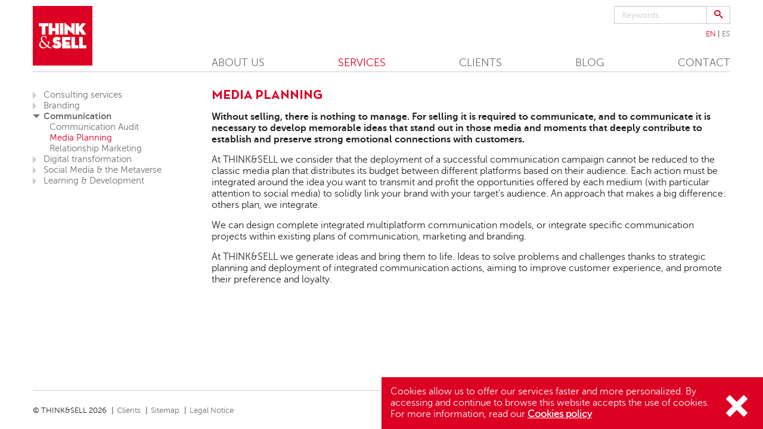

--- FILE ---
content_type: text/html; charset=UTF-8
request_url: https://thinkandsell.com/en/services/communication/media-planning/
body_size: 11625
content:
<!doctype html>
<html class="no-js" lang="en-US" xml:lang="en-US" xmlns:fb="http://www.facebook.com/2008/fbml">
<head itemscope itemtype="http://schema.org/WebPage">
<meta name='robots' content='index, follow, max-image-preview:large, max-snippet:-1, max-video-preview:-1' />
<link rel="alternate" hreflang="es-es" href="https://thinkandsell.com/servicios/comunicacion/comunicacion-integrada/" />
<link rel="alternate" hreflang="en-us" href="https://thinkandsell.com/en/services/communication/media-planning/" />
<link rel="alternate" hreflang="x-default" href="https://thinkandsell.com/servicios/comunicacion/comunicacion-integrada/" />

	<!-- This site is optimized with the Yoast SEO plugin v26.8 - https://yoast.com/product/yoast-seo-wordpress/ -->
	<title>Media Planning | THINK&amp;SELL</title>
	<meta name="description" content="Through our communication services, at THINK SELL we help our clients define, design and manage their online and offline communication" />
	<link rel="canonical" href="https://thinkandsell.com/en/services/communication/media-planning/" />
	<meta property="og:locale" content="en_US" />
	<meta property="og:type" content="article" />
	<meta property="og:title" content="Media Planning | THINK&amp;SELL" />
	<meta property="og:description" content="Through our communication services, at THINK SELL we help our clients define, design and manage their online and offline communication" />
	<meta property="og:url" content="https://thinkandsell.com/en/services/communication/media-planning/" />
	<meta property="og:site_name" content="THINK&amp;SELL" />
	<meta property="article:publisher" content="https://www.facebook.com/thinkandsell" />
	<meta property="article:modified_time" content="2015-08-24T15:10:24+00:00" />
	<meta property="og:image" content="https://thinkandsell.com/wp-content/uploads/2015/06/think-sell-logo.jpg" />
	<meta property="og:image:width" content="200" />
	<meta property="og:image:height" content="200" />
	<meta property="og:image:type" content="image/jpeg" />
	<meta name="twitter:card" content="summary_large_image" />
	<meta name="twitter:site" content="@Jorgethink" />
	<meta name="twitter:label1" content="Est. reading time" />
	<meta name="twitter:data1" content="1 minute" />
	<script type="application/ld+json" class="yoast-schema-graph">{"@context":"https://schema.org","@graph":[{"@type":"WebPage","@id":"https://thinkandsell.com/en/services/communication/media-planning/","url":"https://thinkandsell.com/en/services/communication/media-planning/","name":"Media Planning | THINK&amp;SELL","isPartOf":{"@id":"https://thinkandsell.com/#website"},"datePublished":"2015-06-24T10:43:06+00:00","dateModified":"2015-08-24T15:10:24+00:00","description":"Through our communication services, at THINK SELL we help our clients define, design and manage their online and offline communication","breadcrumb":{"@id":"https://thinkandsell.com/en/services/communication/media-planning/#breadcrumb"},"inLanguage":"en-US","potentialAction":[{"@type":"ReadAction","target":["https://thinkandsell.com/en/services/communication/media-planning/"]}]},{"@type":"BreadcrumbList","@id":"https://thinkandsell.com/en/services/communication/media-planning/#breadcrumb","itemListElement":[{"@type":"ListItem","position":1,"name":"Portada","item":"https://thinkandsell.com/en/"},{"@type":"ListItem","position":2,"name":"Services","item":"https://thinkandsell.com/en/services/"},{"@type":"ListItem","position":3,"name":"Communication","item":"https://thinkandsell.com/en/services/communication/"},{"@type":"ListItem","position":4,"name":"Media Planning"}]},{"@type":"WebSite","@id":"https://thinkandsell.com/#website","url":"https://thinkandsell.com/","name":"THINK&SELL","description":"Consultoría de marketing y procesos en Madrid, España","publisher":{"@id":"https://thinkandsell.com/#organization"},"potentialAction":[{"@type":"SearchAction","target":{"@type":"EntryPoint","urlTemplate":"https://thinkandsell.com/?s={search_term_string}"},"query-input":{"@type":"PropertyValueSpecification","valueRequired":true,"valueName":"search_term_string"}}],"inLanguage":"en-US"},{"@type":"Organization","@id":"https://thinkandsell.com/#organization","name":"THINK&SELL","url":"https://thinkandsell.com/","logo":{"@type":"ImageObject","inLanguage":"en-US","@id":"https://thinkandsell.com/#/schema/logo/image/","url":"https://thinkandsell.com/wp-content/uploads/2015/06/think-sell-logo.jpg","contentUrl":"https://thinkandsell.com/wp-content/uploads/2015/06/think-sell-logo.jpg","width":200,"height":200,"caption":"THINK&SELL"},"image":{"@id":"https://thinkandsell.com/#/schema/logo/image/"},"sameAs":["https://www.facebook.com/thinkandsell","https://x.com/Jorgethink","https://www.linkedin.com/company/think&sell"]}]}</script>
	<!-- / Yoast SEO plugin. -->


<link rel='dns-prefetch' href='//stats.wp.com' />
<link rel='dns-prefetch' href='//cdn.openshareweb.com' />
<link rel='dns-prefetch' href='//cdn.shareaholic.net' />
<link rel='dns-prefetch' href='//www.shareaholic.net' />
<link rel='dns-prefetch' href='//analytics.shareaholic.com' />
<link rel='dns-prefetch' href='//recs.shareaholic.com' />
<link rel='dns-prefetch' href='//partner.shareaholic.com' />
<link rel='dns-prefetch' href='//v0.wordpress.com' />
<link rel="alternate" title="oEmbed (JSON)" type="application/json+oembed" href="https://thinkandsell.com/en/wp-json/oembed/1.0/embed?url=https%3A%2F%2Fthinkandsell.com%2Fen%2Fservices%2Fcommunication%2Fmedia-planning%2F" />
<link rel="alternate" title="oEmbed (XML)" type="text/xml+oembed" href="https://thinkandsell.com/en/wp-json/oembed/1.0/embed?url=https%3A%2F%2Fthinkandsell.com%2Fen%2Fservices%2Fcommunication%2Fmedia-planning%2F&#038;format=xml" />
<!-- Shareaholic - https://www.shareaholic.com -->
<link rel='preload' href='//cdn.shareaholic.net/assets/pub/shareaholic.js' as='script'/>
<script data-no-minify='1' data-cfasync='false'>
_SHR_SETTINGS = {"endpoints":{"local_recs_url":"https:\/\/thinkandsell.com\/wp-admin\/admin-ajax.php?action=shareaholic_permalink_related","ajax_url":"https:\/\/thinkandsell.com\/wp-admin\/admin-ajax.php","share_counts_url":"https:\/\/thinkandsell.com\/wp-admin\/admin-ajax.php?action=shareaholic_share_counts_api"},"site_id":"cf413c4c8b7db7881d4131e7c3671834","url_components":{"year":"2015","monthnum":"06","day":"24","hour":"12","minute":"43","second":"06","post_id":"3670","postname":"media-planning","category":"uncategorized"}};
</script>
<script data-no-minify='1' data-cfasync='false' src='//cdn.shareaholic.net/assets/pub/shareaholic.js' data-shr-siteid='cf413c4c8b7db7881d4131e7c3671834' async ></script>

<!-- Shareaholic Content Tags -->
<meta name='shareaholic:site_name' content='THINK&amp;SELL' />
<meta name='shareaholic:language' content='en-US' />
<meta name='shareaholic:url' content='https://thinkandsell.com/en/services/communication/media-planning/' />
<meta name='shareaholic:keywords' content='tag:think&amp;sell, tag:communication, tag:media planning, tag:thinkandsell, tag:think and sell, tag:think &amp; sell, type:page' />
<meta name='shareaholic:article_published_time' content='2015-06-24T12:43:06+02:00' />
<meta name='shareaholic:article_modified_time' content='2015-08-24T17:10:24+02:00' />
<meta name='shareaholic:shareable_page' content='true' />
<meta name='shareaholic:article_author_name' content='Jorge González' />
<meta name='shareaholic:site_id' content='cf413c4c8b7db7881d4131e7c3671834' />
<meta name='shareaholic:wp_version' content='9.7.13' />

<!-- Shareaholic Content Tags End -->
<style id='wp-img-auto-sizes-contain-inline-css' type='text/css'>
img:is([sizes=auto i],[sizes^="auto," i]){contain-intrinsic-size:3000px 1500px}
/*# sourceURL=wp-img-auto-sizes-contain-inline-css */
</style>
<style id='wp-emoji-styles-inline-css' type='text/css'>

	img.wp-smiley, img.emoji {
		display: inline !important;
		border: none !important;
		box-shadow: none !important;
		height: 1em !important;
		width: 1em !important;
		margin: 0 0.07em !important;
		vertical-align: -0.1em !important;
		background: none !important;
		padding: 0 !important;
	}
/*# sourceURL=wp-emoji-styles-inline-css */
</style>
<link rel='stylesheet' id='wp-block-library-css' href='https://thinkandsell.com/wp-includes/css/dist/block-library/style.min.css?ver=6.9' type='text/css' media='all' />
<style id='wp-block-library-inline-css' type='text/css'>
/*wp_block_styles_on_demand_placeholder:697b44883b1e0*/
/*# sourceURL=wp-block-library-inline-css */
</style>
<style id='classic-theme-styles-inline-css' type='text/css'>
/*! This file is auto-generated */
.wp-block-button__link{color:#fff;background-color:#32373c;border-radius:9999px;box-shadow:none;text-decoration:none;padding:calc(.667em + 2px) calc(1.333em + 2px);font-size:1.125em}.wp-block-file__button{background:#32373c;color:#fff;text-decoration:none}
/*# sourceURL=/wp-includes/css/classic-themes.min.css */
</style>
<link rel='stylesheet' id='wpml-legacy-dropdown-0-css' href='https://thinkandsell.com/wp-content/plugins/sitepress-multilingual-cms/templates/language-switchers/legacy-dropdown/style.min.css?ver=1' type='text/css' media='all' />
<style id='wpml-legacy-dropdown-0-inline-css' type='text/css'>
.wpml-ls-statics-shortcode_actions{background-color:#ffffff;}.wpml-ls-statics-shortcode_actions, .wpml-ls-statics-shortcode_actions .wpml-ls-sub-menu, .wpml-ls-statics-shortcode_actions a {border-color:#cdcdcd;}.wpml-ls-statics-shortcode_actions a, .wpml-ls-statics-shortcode_actions .wpml-ls-sub-menu a, .wpml-ls-statics-shortcode_actions .wpml-ls-sub-menu a:link, .wpml-ls-statics-shortcode_actions li:not(.wpml-ls-current-language) .wpml-ls-link, .wpml-ls-statics-shortcode_actions li:not(.wpml-ls-current-language) .wpml-ls-link:link {color:#444444;background-color:#ffffff;}.wpml-ls-statics-shortcode_actions .wpml-ls-sub-menu a:hover,.wpml-ls-statics-shortcode_actions .wpml-ls-sub-menu a:focus, .wpml-ls-statics-shortcode_actions .wpml-ls-sub-menu a:link:hover, .wpml-ls-statics-shortcode_actions .wpml-ls-sub-menu a:link:focus {color:#000000;background-color:#eeeeee;}.wpml-ls-statics-shortcode_actions .wpml-ls-current-language > a {color:#444444;background-color:#ffffff;}.wpml-ls-statics-shortcode_actions .wpml-ls-current-language:hover>a, .wpml-ls-statics-shortcode_actions .wpml-ls-current-language>a:focus {color:#000000;background-color:#eeeeee;}
/*# sourceURL=wpml-legacy-dropdown-0-inline-css */
</style>
<link rel='stylesheet' id='custom-theme-css-css' href='https://thinkandsell.com/wp-content/themes/thinkandsell/css/main.min.css?ver=1.0.000' type='text/css' media='all' />
<script type="text/javascript" src="https://thinkandsell.com/wp-content/plugins/sitepress-multilingual-cms/templates/language-switchers/legacy-dropdown/script.min.js?ver=1" id="wpml-legacy-dropdown-0-js"></script>
<link rel="https://api.w.org/" href="https://thinkandsell.com/en/wp-json/" /><link rel="alternate" title="JSON" type="application/json" href="https://thinkandsell.com/en/wp-json/wp/v2/pages/3670" /><link rel="EditURI" type="application/rsd+xml" title="RSD" href="https://thinkandsell.com/xmlrpc.php?rsd" />
<meta name="generator" content="WordPress 6.9" />
<link rel='shortlink' href='https://wp.me/P2wG0N-Xc' />
<meta name="generator" content="WPML ver:4.8.6 stt:1,2;" />
	<style>img#wpstats{display:none}</style>
		<meta charset="UTF-8" />
<meta name="lang" content="en-US" />
<meta http-equiv="X-UA-Compatible" content="IE=edge" />
<meta name="robots" content="index,follow" />

<meta http-equiv="Content-Type" content="text/html; charset=UTF-8" />
<meta http-equiv="Content-Style-Type" content="text/css" />
<meta http-equiv="Content-Language" content="en-US" />
<meta http-equiv="Pragma" content="no-cache" />
<meta http-equiv="Cache-Control" content="no-cache" />
<meta http-equiv="imagetoolbar" content="no" />

<meta name="viewport" content="width=device-width, initial-scale=1, user-scalable=no" />
<meta name="apple-mobile-web-app-capable" content="yes" />

<link rel="shortcut icon" href="https://thinkandsell.com/wp-content/themes/thinkandsell/images/favicons/favicon32x32px.png" />
<link rel="apple-touch-icon" href="https://thinkandsell.com/wp-content/themes/thinkandsell/images/favicons/favicon60x60px.png" />
<link rel="apple-touch-icon" sizes="76x76" href="https://thinkandsell.com/wp-content/themes/thinkandsell/images/favicons/favicon76x76px.png" />
<link rel="apple-touch-icon" sizes="120x120" href="https://thinkandsell.com/wp-content/themes/thinkandsell/images/favicons/favicon120x120px.png" />
<link rel="apple-touch-icon" sizes="152x152" href="https://thinkandsell.com/wp-content/themes/thinkandsell/images/favicons/favicon152x152px.png" />
<link rel="apple-touch-icon-precomposed" href="https://thinkandsell.com/wp-content/themes/thinkandsell/images/favicons/favicon60x60px.png" />
<link rel="apple-touch-icon-precomposed" sizes="72x72" href="https://thinkandsell.com/wp-content/themes/thinkandsell/images/favicons/favicon72x72px.png" />
<link rel="apple-touch-icon-precomposed" sizes="114x114" href="https://thinkandsell.com/wp-content/themes/thinkandsell/images/favicons/favicon114x114px.png" />

<link rel="profile" href="http://gmpg.org/xfn/11">
<link rel="pingback" href="https://thinkandsell.com/xmlrpc.php">
<!--[if lte IE 9]>
  <script type="text/javascript">
    var d = document.documentElement;
    d.className = d.className + " ie9";
  </script>
  <script src="https://thinkandsell.com/wp-content/themes/thinkandsell/js/vendor/html5shiv-3.7.2.min.js"></script>
  <script src="https://thinkandsell.com/wp-content/themes/thinkandsell/js/vendor/respond-1.4.2.min.js"></script>
<![endif]-->
<!--[if lte IE 8]>
  <script type="text/javascript">
    d.className = d.className + " ie8";
  </script>
<![endif]-->
<script src="https://thinkandsell.com/wp-content/themes/thinkandsell/js/vendor/modernizr-3.0.0.min.js"></script>
<script>
  (function(i,s,o,g,r,a,m){i['GoogleAnalyticsObject']=r;i[r]=i[r]||function(){
  (i[r].q=i[r].q||[]).push(arguments)},i[r].l=1*new Date();a=s.createElement(o),
  m=s.getElementsByTagName(o)[0];a.async=1;a.src=g;m.parentNode.insertBefore(a,m)
  })(window,document,'script','//www.google-analytics.com/analytics.js','ga');
  ga('create', 'UA-30701502-1' , 'auto' );
  ga('send', 'pageview');
</script>
<script async src="https://www.googletagmanager.com/gtag/js?id=G-07N1Q51JJL"></script>
<script>
  window.dataLayer = window.dataLayer || [];
  function gtag(){dataLayer.push(arguments);}
  gtag('js', new Date());
  gtag('config', 'G-07N1Q51JJL');
</script>
</head>
<body class="wp-singular page-template-default page page-id-3670 page-child parent-pageid-3668 wp-theme-thinkandsell page-full lang_en" data-pcookies='{"content":{"title":"Cookies policy","text":"Cookies allow us to offer our services faster and more personalized. By accessing and continue to browse this website accepts the use of cookies. For more information, read our","link":"https://thinkandsell.com/en/legal-notice/","close":"<span class=\"icon-close\"></span>"}}'>
  <div id="fb-root"></div>
  <script>(function(d, s, id) {
    var js, fjs = d.getElementsByTagName(s)[0];
    if (d.getElementById(id)) return;
    js = d.createElement(s); js.id = id;
    js.src = "//connect.facebook.net/es_ES/sdk.js#xfbml=1&version=v2.4";
    fjs.parentNode.insertBefore(js, fjs);
  }(document, 'script', 'facebook-jssdk'));</script>
  <div class="wrapper" data-navmobile>
    <header class="header">
      <div class="container">
        <div class="row">
          <div class="col-xs-6 col-sm-3 col-md-3 col-lg-3">
            <a href="https://thinkandsell.com/en/" class="logo" title="THINK&amp;SELL">
              <img src="https://thinkandsell.com/wp-content/themes/thinkandsell/images/logo-think-sell.png" title="THINK&amp;SELL" alt="THINK&amp;SELL" class="color" />
              <figcaption class="sr-only">THINK&amp;SELL</figcaption>
            </a>
          </div>
          <div class="col-xs-6 col-sm-9 col-md-9 col-lg-9">
            <a href="#MOBILE" title="Navigation menú" class="button-mobile action-mobile pull-right hidden-sm hidden-md hidden-lg">
              <span class="icon-bars close"></span>
              <span class="icon-close open"></span>
            </a>
            <div id="MOBILE" class="nav-mobile">
              <div class="nav-mobile-scroll">
              <form role="search" method="get" class="search-form form-inline text-right" action="https://thinkandsell.com/en/">
  <input type="search" class="search-field form-control input-sm" placeholder="Keywords" value="" name="s" title="Search for:" /><button type="submit" class="btn btn-default btn-sm search-submit"><span class="icon-search"></span></button>
</form>              <nav id="" class="navbar navbar-lang"><ul id="" class="wpml-lang-selector menu"><li class="wpml-lang-item current-menu-item"><a data-analytics='{"category":"header","action":"idiomas","label":"English"}' href="https://thinkandsell.com/en/services/communication/media-planning/">En</a></li><li class="wpml-lang-item"><a data-analytics='{"category":"header","action":"idiomas","label":"Español"}' href="https://thinkandsell.com/servicios/comunicacion/comunicacion-integrada/">Es</a></li></ul></nav><nav class="navbar navbar-header"><ul id="menu-principal-ingles" class="menu"><li id="menu-item-4014" class="menu-item menu-item-type-post_type menu-item-object-page menu-item-has-children dropdown menu-item-4014"><span class="nav-arrow icon-arrow-bottom close" data-acordeon></span><a href="https://thinkandsell.com/en/about-us/">ABOUT US</a>
<ul class="sub-menu">
	<li id="menu-item-4015" class="menu-item menu-item-type-post_type menu-item-object-page menu-item-4015"><a href="https://thinkandsell.com/en/about-us/team/">Team</a></li>
	<li id="menu-item-4016" class="menu-item menu-item-type-post_type menu-item-object-page menu-item-4016"><a href="https://thinkandsell.com/en/about-us/how-we-work/">How we work</a></li>
</ul>
</li>
<li id="menu-item-4017" class="menu-item menu-item-type-post_type menu-item-object-page current-page-ancestor current-menu-ancestor current_page_ancestor menu-item-has-children dropdown menu-item-4017"><span class="nav-arrow icon-arrow-top open" data-acordeon></span><a href="https://thinkandsell.com/en/services/">SERVICES</a>
<ul class="sub-menu">
	<li id="menu-item-4018" class="menu-item menu-item-type-post_type menu-item-object-page menu-item-has-children dropdown menu-item-4018"><span class="nav-arrow icon-arrow-bottom close" data-acordeon></span><a href="https://thinkandsell.com/en/services/consulting/">Consulting services</a>
	<ul class="sub-menu">
		<li id="menu-item-4019" class="menu-item menu-item-type-post_type menu-item-object-page menu-item-has-children dropdown menu-item-4019"><span class="nav-arrow icon-arrow-bottom close" data-acordeon></span><a href="https://thinkandsell.com/en/services/consulting/strategy/">Strategy</a>
		<ul class="sub-menu">
			<li id="menu-item-4020" class="menu-item menu-item-type-post_type menu-item-object-page menu-item-4020"><a href="https://thinkandsell.com/en/services/consulting/strategy/growth/">Growth</a></li>
			<li id="menu-item-4021" class="menu-item menu-item-type-post_type menu-item-object-page menu-item-4021"><a href="https://thinkandsell.com/en/services/consulting/strategy/innovation/">Innovation</a></li>
			<li id="menu-item-4022" class="menu-item menu-item-type-post_type menu-item-object-page menu-item-4022"><a href="https://thinkandsell.com/en/services/consulting/strategy/sustainability-best-esg-practices/">Sustainability &#038; Best ESG Practices</a></li>
		</ul>
</li>
		<li id="menu-item-4023" class="menu-item menu-item-type-post_type menu-item-object-page menu-item-has-children dropdown menu-item-4023"><span class="nav-arrow icon-arrow-bottom close" data-acordeon></span><a href="https://thinkandsell.com/en/services/consulting/customer-strategy-marketing/">Customer Strategy &#038; Marketing</a>
		<ul class="sub-menu">
			<li id="menu-item-4024" class="menu-item menu-item-type-post_type menu-item-object-page menu-item-4024"><a href="https://thinkandsell.com/en/services/consulting/customer-strategy-marketing/marketing-audit/">Marketing Audit</a></li>
			<li id="menu-item-4025" class="menu-item menu-item-type-post_type menu-item-object-page menu-item-4025"><a href="https://thinkandsell.com/en/services/consulting/customer-strategy-marketing/customer-insights-segmentation/">Customer insights &#038; Segmentation</a></li>
			<li id="menu-item-4026" class="menu-item menu-item-type-post_type menu-item-object-page menu-item-4026"><a href="https://thinkandsell.com/en/services/consulting/customer-strategy-marketing/marketing-plan/">Marketing Plan</a></li>
			<li id="menu-item-4027" class="menu-item menu-item-type-post_type menu-item-object-page menu-item-4027"><a href="https://thinkandsell.com/en/services/consulting/customer-strategy-marketing/customer-experience/">Customer Experience</a></li>
			<li id="menu-item-4028" class="menu-item menu-item-type-post_type menu-item-object-page menu-item-4028"><a href="https://thinkandsell.com/en/services/consulting/customer-strategy-marketing/customer-loyalty/">Customer Loyalty</a></li>
		</ul>
</li>
		<li id="menu-item-4029" class="menu-item menu-item-type-post_type menu-item-object-page menu-item-has-children dropdown menu-item-4029"><span class="nav-arrow icon-arrow-bottom close" data-acordeon></span><a href="https://thinkandsell.com/en/services/consulting/systems-software/">Systems &#038; Software</a>
		<ul class="sub-menu">
			<li id="menu-item-4030" class="menu-item menu-item-type-post_type menu-item-object-page menu-item-4030"><a href="https://thinkandsell.com/en/services/consulting/systems-software/standardized-management-systems/">Standardized Management Systems</a></li>
			<li id="menu-item-4031" class="menu-item menu-item-type-post_type menu-item-object-page menu-item-4031"><a href="https://thinkandsell.com/en/services/consulting/systems-software/integrated-management-systems/">Integrated Management Systems</a></li>
			<li id="menu-item-4032" class="menu-item menu-item-type-post_type menu-item-object-page menu-item-4032"><a href="https://thinkandsell.com/en/services/consulting/systems-software/process-improvement-cmmi-spice/">Process Improvement: CMMI &#038; SPICE</a></li>
			<li id="menu-item-4033" class="menu-item menu-item-type-post_type menu-item-object-page menu-item-4033"><a href="https://thinkandsell.com/en/services/consulting/systems-software/internal-certification-audits/">Internal &#038; Certification Audits</a></li>
			<li id="menu-item-4034" class="menu-item menu-item-type-post_type menu-item-object-page menu-item-4034"><a href="https://thinkandsell.com/en/services/consulting/systems-software/project-assessment-management/">Project Assessment &#038; Management</a></li>
		</ul>
</li>
		<li id="menu-item-4035" class="menu-item menu-item-type-post_type menu-item-object-page menu-item-has-children dropdown menu-item-4035"><span class="nav-arrow icon-arrow-bottom close" data-acordeon></span><a href="https://thinkandsell.com/en/services/consulting/environmental-management/">Environmental Management</a>
		<ul class="sub-menu">
			<li id="menu-item-4036" class="menu-item menu-item-type-post_type menu-item-object-page menu-item-4036"><a href="https://thinkandsell.com/en/services/consulting/environmental-management/environmental-managemet-systems/">Environmental Managemet Systems</a></li>
			<li id="menu-item-4037" class="menu-item menu-item-type-post_type menu-item-object-page menu-item-4037"><a href="https://thinkandsell.com/en/services/consulting/environmental-management/ghg-emissions-management/">GHG Emissions Management</a></li>
			<li id="menu-item-4038" class="menu-item menu-item-type-post_type menu-item-object-page menu-item-4038"><a href="https://thinkandsell.com/en/services/consulting/environmental-management/environmental-risk-management/">Environmental Risk Management</a></li>
		</ul>
</li>
		<li id="menu-item-4063" class="menu-item menu-item-type-post_type menu-item-object-page menu-item-has-children dropdown menu-item-4063"><span class="nav-arrow icon-arrow-bottom close" data-acordeon></span><a href="https://thinkandsell.com/en/services/consulting/social-responsibility-sustainability/">Social Responsibility &#038; Sustainability</a>
		<ul class="sub-menu">
			<li id="menu-item-4055" class="menu-item menu-item-type-post_type menu-item-object-page menu-item-4055"><a href="https://thinkandsell.com/en/services/consulting/social-responsibility-sustainability/csr-management-systems/">CSR Management Systems</a></li>
			<li id="menu-item-4056" class="menu-item menu-item-type-post_type menu-item-object-page menu-item-4056"><a href="https://thinkandsell.com/en/services/consulting/social-responsibility-sustainability/sustainability-reports/">Sustainability Reports</a></li>
		</ul>
</li>
	</ul>
</li>
	<li id="menu-item-4040" class="menu-item menu-item-type-post_type menu-item-object-page menu-item-has-children dropdown menu-item-4040"><span class="nav-arrow icon-arrow-bottom close" data-acordeon></span><a href="https://thinkandsell.com/en/services/branding/">Branding</a>
	<ul class="sub-menu">
		<li id="menu-item-4041" class="menu-item menu-item-type-post_type menu-item-object-page menu-item-4041"><a href="https://thinkandsell.com/en/services/branding/brand-positioning-audit/">Brand &#038; Positioning Audit</a></li>
		<li id="menu-item-4042" class="menu-item menu-item-type-post_type menu-item-object-page menu-item-4042"><a href="https://thinkandsell.com/en/services/branding/naming/">Naming</a></li>
		<li id="menu-item-4043" class="menu-item menu-item-type-post_type menu-item-object-page menu-item-4043"><a href="https://thinkandsell.com/en/services/branding/brand-architecture/">Brand Architecture</a></li>
		<li id="menu-item-4044" class="menu-item menu-item-type-post_type menu-item-object-page menu-item-4044"><a href="https://thinkandsell.com/en/services/branding/rebranding/">Rebranding</a></li>
		<li id="menu-item-4064" class="menu-item menu-item-type-post_type menu-item-object-page menu-item-4064"><a href="https://thinkandsell.com/en/services/branding/place-branding/">Place Branding</a></li>
		<li id="menu-item-4065" class="menu-item menu-item-type-post_type menu-item-object-page menu-item-4065"><a href="https://thinkandsell.com/en/services/branding/digital-branding/">Digital Branding</a></li>
		<li id="menu-item-4066" class="menu-item menu-item-type-post_type menu-item-object-page menu-item-4066"><a href="https://thinkandsell.com/en/services/branding/social-media-branding/">Social Media Branding</a></li>
	</ul>
</li>
	<li id="menu-item-4045" class="menu-item menu-item-type-post_type menu-item-object-page current-page-ancestor current-menu-ancestor current-menu-parent current-page-parent current_page_parent current_page_ancestor menu-item-has-children dropdown menu-item-4045"><span class="nav-arrow icon-arrow-top open" data-acordeon></span><a href="https://thinkandsell.com/en/services/communication/">Communication</a>
	<ul class="sub-menu">
		<li id="menu-item-4046" class="menu-item menu-item-type-post_type menu-item-object-page menu-item-4046"><a href="https://thinkandsell.com/en/services/communication/communication-audit/">Communication Audit</a></li>
		<li id="menu-item-4047" class="menu-item menu-item-type-post_type menu-item-object-page current-menu-item page_item page-item-3670 current_page_item menu-item-4047"><a href="https://thinkandsell.com/en/services/communication/media-planning/">Media Planning</a></li>
		<li id="menu-item-4049" class="menu-item menu-item-type-post_type menu-item-object-page menu-item-4049"><a href="https://thinkandsell.com/en/services/communication/relationship-marketing/">Relationship Marketing</a></li>
	</ul>
</li>
	<li id="menu-item-4050" class="menu-item menu-item-type-post_type menu-item-object-page menu-item-has-children dropdown menu-item-4050"><span class="nav-arrow icon-arrow-bottom close" data-acordeon></span><a href="https://thinkandsell.com/en/services/digital-transformation/">Digital transformation</a>
	<ul class="sub-menu">
		<li id="menu-item-4052" class="menu-item menu-item-type-post_type menu-item-object-page menu-item-4052"><a href="https://thinkandsell.com/en/services/digital-transformation/digital-marketing-analytics-artificial-intelligence/">Digital Marketing, Analytics &#038; Artificial Intelligence</a></li>
		<li id="menu-item-4070" class="menu-item menu-item-type-post_type menu-item-object-page menu-item-4070"><a href="https://thinkandsell.com/en/services/digital-transformation/agile/">Agile</a></li>
	</ul>
</li>
	<li id="menu-item-4071" class="menu-item menu-item-type-post_type menu-item-object-page menu-item-has-children dropdown menu-item-4071"><span class="nav-arrow icon-arrow-bottom close" data-acordeon></span><a href="https://thinkandsell.com/en/services/social-media-the-metaverse/">Social Media &#038; the Metaverse</a>
	<ul class="sub-menu">
		<li id="menu-item-4061" class="menu-item menu-item-type-post_type menu-item-object-page menu-item-4061"><a href="https://thinkandsell.com/en/services/social-media-the-metaverse/social-media-marketing/">Social Media Marketing</a></li>
		<li id="menu-item-4062" class="menu-item menu-item-type-post_type menu-item-object-page menu-item-4062"><a href="https://thinkandsell.com/en/services/social-media-the-metaverse/metaverse-strategy/">Metaverse Strategy</a></li>
	</ul>
</li>
	<li id="menu-item-4072" class="menu-item menu-item-type-post_type menu-item-object-page menu-item-4072"><a href="https://thinkandsell.com/en/services/learning-development/">Learning &#038; Development</a></li>
</ul>
</li>
<li id="menu-item-4075" class="menu-item menu-item-type-custom menu-item-object-custom menu-item-4075"><a href="https://thinkandsell.com/clientes/">CLIENTS</a></li>
<li id="menu-item-4077" class="menu-item menu-item-type-post_type menu-item-object-page menu-item-4077"><a href="https://thinkandsell.com/en/blog/">BLOG</a></li>
<li id="menu-item-4074" class="menu-item menu-item-type-post_type menu-item-object-page menu-item-4074"><a href="https://thinkandsell.com/en/contact/">CONTACT</a></li>
</ul></nav>              </div>
            </div>
          </div>
        </div>
      </div>
    </header>
    <section class="content container"><div class="row">
  <div class="col-xs-12 col-sm-3 col-md-3 col-lg-3">
    <aside class="sidebar">
      <nav class="navbar navbar-sidebar"><ul><li class="page_item page-item-3650 page_item_has_children"><a href="https://thinkandsell.com/en/services/consulting/">Consulting services</a>
<ul class='children'>
	<li class="page_item page-item-3651 page_item_has_children"><a href="https://thinkandsell.com/en/services/consulting/strategy/">Strategy</a>
	<ul class='children'>
		<li class="page_item page-item-3866"><a href="https://thinkandsell.com/en/services/consulting/strategy/growth/">Growth</a></li>
		<li class="page_item page-item-3867"><a href="https://thinkandsell.com/en/services/consulting/strategy/innovation/">Innovation</a></li>
		<li class="page_item page-item-3868"><a href="https://thinkandsell.com/en/services/consulting/strategy/sustainability-best-esg-practices/">Sustainability &#038; Best ESG Practices</a></li>
	</ul>
</li>
	<li class="page_item page-item-3654 page_item_has_children"><a href="https://thinkandsell.com/en/services/consulting/customer-strategy-marketing/">Customer Strategy &#038; Marketing</a>
	<ul class='children'>
		<li class="page_item page-item-3869"><a href="https://thinkandsell.com/en/services/consulting/customer-strategy-marketing/marketing-audit/">Marketing Audit</a></li>
		<li class="page_item page-item-3870"><a href="https://thinkandsell.com/en/services/consulting/customer-strategy-marketing/customer-insights-segmentation/">Customer insights &#038; Segmentation</a></li>
		<li class="page_item page-item-3871"><a href="https://thinkandsell.com/en/services/consulting/customer-strategy-marketing/marketing-plan/">Marketing Plan</a></li>
		<li class="page_item page-item-3872"><a href="https://thinkandsell.com/en/services/consulting/customer-strategy-marketing/customer-experience/">Customer Experience</a></li>
		<li class="page_item page-item-3873"><a href="https://thinkandsell.com/en/services/consulting/customer-strategy-marketing/customer-loyalty/">Customer Loyalty</a></li>
	</ul>
</li>
	<li class="page_item page-item-3655 page_item_has_children"><a href="https://thinkandsell.com/en/services/consulting/systems-software/">Systems &#038; Software</a>
	<ul class='children'>
		<li class="page_item page-item-3874"><a href="https://thinkandsell.com/en/services/consulting/systems-software/standardized-management-systems/">Standardized Management Systems</a></li>
		<li class="page_item page-item-3875"><a href="https://thinkandsell.com/en/services/consulting/systems-software/integrated-management-systems/">Integrated Management Systems</a></li>
		<li class="page_item page-item-3876"><a href="https://thinkandsell.com/en/services/consulting/systems-software/process-improvement-cmmi-spice/">Process Improvement: CMMI &#038; SPICE</a></li>
		<li class="page_item page-item-3877"><a href="https://thinkandsell.com/en/services/consulting/systems-software/internal-certification-audits/">Internal &#038; Certification Audits</a></li>
		<li class="page_item page-item-3878"><a href="https://thinkandsell.com/en/services/consulting/systems-software/project-assessment-management/">Project Assessment &#038; Management</a></li>
	</ul>
</li>
	<li class="page_item page-item-3656 page_item_has_children"><a href="https://thinkandsell.com/en/services/consulting/environmental-management/">Environmental Management</a>
	<ul class='children'>
		<li class="page_item page-item-3879"><a href="https://thinkandsell.com/en/services/consulting/environmental-management/environmental-managemet-systems/">Environmental Managemet Systems</a></li>
		<li class="page_item page-item-3880"><a href="https://thinkandsell.com/en/services/consulting/environmental-management/ghg-emissions-management/">GHG Emissions Management</a></li>
		<li class="page_item page-item-3881"><a href="https://thinkandsell.com/en/services/consulting/environmental-management/environmental-risk-management/">Environmental Risk Management</a></li>
		<li class="page_item page-item-3882"><a href="https://thinkandsell.com/en/services/consulting/environmental-management/environmental-communication/">Environmental Communication</a></li>
	</ul>
</li>
	<li class="page_item page-item-3658 page_item_has_children"><a href="https://thinkandsell.com/en/services/consulting/social-responsibility-sustainability/">Social Responsibility &#038; Sustainability</a>
	<ul class='children'>
		<li class="page_item page-item-3883"><a href="https://thinkandsell.com/en/services/consulting/social-responsibility-sustainability/csr-management-systems/">CSR Management Systems</a></li>
		<li class="page_item page-item-3884"><a href="https://thinkandsell.com/en/services/consulting/social-responsibility-sustainability/sustainability-reports/">Sustainability Reports</a></li>
	</ul>
</li>
</ul>
</li>
<li class="page_item page-item-3660 page_item_has_children"><a href="https://thinkandsell.com/en/services/branding/">Branding</a>
<ul class='children'>
	<li class="page_item page-item-3661"><a href="https://thinkandsell.com/en/services/branding/brand-positioning-audit/">Brand &#038; Positioning Audit</a></li>
	<li class="page_item page-item-3662"><a href="https://thinkandsell.com/en/services/branding/naming/">Naming</a></li>
	<li class="page_item page-item-3663"><a href="https://thinkandsell.com/en/services/branding/brand-architecture/">Brand Architecture</a></li>
	<li class="page_item page-item-3664"><a href="https://thinkandsell.com/en/services/branding/rebranding/">Rebranding</a></li>
	<li class="page_item page-item-3665"><a href="https://thinkandsell.com/en/services/branding/place-branding/">Place Branding</a></li>
	<li class="page_item page-item-3666"><a href="https://thinkandsell.com/en/services/branding/digital-branding/">Digital Branding</a></li>
	<li class="page_item page-item-3667"><a href="https://thinkandsell.com/en/services/branding/social-media-branding/">Social Media Branding</a></li>
</ul>
</li>
<li class="page_item page-item-3668 page_item_has_children current_page_ancestor current_page_parent"><a href="https://thinkandsell.com/en/services/communication/">Communication</a>
<ul class='children'>
	<li class="page_item page-item-3669"><a href="https://thinkandsell.com/en/services/communication/communication-audit/">Communication Audit</a></li>
	<li class="page_item page-item-3670 current_page_item"><a href="https://thinkandsell.com/en/services/communication/media-planning/" aria-current="page">Media Planning</a></li>
	<li class="page_item page-item-3672"><a href="https://thinkandsell.com/en/services/communication/relationship-marketing/">Relationship Marketing</a></li>
</ul>
</li>
<li class="page_item page-item-3676 page_item_has_children"><a href="https://thinkandsell.com/en/services/digital-transformation/">Digital transformation</a>
<ul class='children'>
	<li class="page_item page-item-3678"><a href="https://thinkandsell.com/en/services/digital-transformation/digital-marketing-analytics-artificial-intelligence/">Digital Marketing, Analytics &#038; Artificial Intelligence</a></li>
	<li class="page_item page-item-3682"><a href="https://thinkandsell.com/en/services/digital-transformation/agile/">Agile</a></li>
</ul>
</li>
<li class="page_item page-item-3683 page_item_has_children"><a href="https://thinkandsell.com/en/services/social-media-the-metaverse/">Social Media &#038; the Metaverse</a>
<ul class='children'>
	<li class="page_item page-item-3684"><a href="https://thinkandsell.com/en/services/social-media-the-metaverse/social-media-marketing/">Social Media Marketing</a></li>
	<li class="page_item page-item-3685"><a href="https://thinkandsell.com/en/services/social-media-the-metaverse/metaverse-strategy/">Metaverse Strategy</a></li>
</ul>
</li>
<li class="page_item page-item-3725 page_item_has_children"><a href="https://thinkandsell.com/en/services/learning-development/">Learning &#038; Development</a>
<ul class='children'>
	<li class="page_item page-item-3727"><a href="https://thinkandsell.com/en/services/learning-development/public-speaking/">Public Speaking</a></li>
</ul>
</li>
</ul></nav>    </aside>
  </div>
  <div class="col-xs-12 col-sm-9 col-md-9 col-lg-9">
        <article class="wp-editor wp-editor-page">
      <h1>Media Planning</h1>
      <p><strong>Without selling, there is nothing to manage. For selling it is required to communicate, and to communicate it is necessary to develop memorable ideas that stand out in those media and moments that deeply contribute to establish and preserve strong emotional connections with customers.</strong></p>
<p>At THINK&#038;SELL we consider that the deployment of a successful communication campaign cannot be reduced to the classic media plan that distributes its budget between different platforms based on their audience. Each action must be integrated around the idea you want to transmit and profit the opportunities offered by each medium (with particular attention to social media) to solidly link your brand with your target’s audience. An approach that makes a big difference: others plan, we integrate.</p>
<p>We can design complete integrated multiplatform communication models, or integrate specific communication projects within existing plans of communication, marketing and branding.</p>
<p>At THINK&#038;SELL we generate ideas and bring them to life. Ideas to solve problems and challenges thanks to strategic planning and deployment of integrated communication actions, aiming to improve customer experience, and promote their preference and loyalty.</p>
    </article>
      </div>
</div>

		</section><!-- content -->
		<footer class="footer">
  		<div class="container">
    		<div class="row">
      		<div class="col-xs-12 col-sm-12 col-md-9 col-lg-8">
        		<p>© THINK&amp;SELL 2026</p>
            <nav class="navbar navbar-footer"><ul id="menu-footer-ingles" class="menu"><li id="menu-item-4084" class="menu-item menu-item-type-custom menu-item-object-custom menu-item-4084"><a href="https://thinkandsell.com/en/clientes">Clients</a></li>
<li id="menu-item-4082" class="menu-item menu-item-type-post_type menu-item-object-page menu-item-4082"><a href="https://thinkandsell.com/en/sitemap-html/">Sitemap</a></li>
<li id="menu-item-4083" class="menu-item menu-item-type-post_type menu-item-object-page menu-item-4083"><a href="https://thinkandsell.com/en/legal-notice/">Legal Notice</a></li>
</ul></nav>      		</div>
      		<div class="col-xs-12 col-sm-12 col-md-3 col-lg-4">
            <nav class="navbar navbar-social"><ul id="menu-social-ingles" class="menu"><li id="menu-item-4091" class="menu-item menu-item-type-custom menu-item-object-custom menu-item-4091"><a href="https://www.facebook.com/thinkandsell"><span class="social-facebook"></span><span class="sr-only">Facebook</span></a></li><li id="menu-item-4093" class="menu-item menu-item-type-custom menu-item-object-custom menu-item-4093"><a href="https://www.linkedin.com/company/think&#038;sell"><span class="social-linkedin"></span><span class="sr-only">Linkedin</span></a></li><li id="menu-item-4096" class="menu-item menu-item-type-custom menu-item-object-custom menu-item-4096"><a href="https://twitter.com/Jorgethink"><span class="social-twitter-new"></span><span class="sr-only">Twitter</span></a></li><li id="menu-item-4095" class="menu-item menu-item-type-custom menu-item-object-custom menu-item-4095"><a href="http://www.slideshare.net/Jorgethink"><span class="social-slideshare"></span><span class="sr-only">Slideshare</span></a></li></ul></nav>      		</div>
    		</div>
  		</div>
		</footer>
	</div><!-- wrapper -->
<script type="speculationrules">
{"prefetch":[{"source":"document","where":{"and":[{"href_matches":"/en/*"},{"not":{"href_matches":["/wp-*.php","/wp-admin/*","/wp-content/uploads/*","/wp-content/*","/wp-content/plugins/*","/wp-content/themes/thinkandsell/*","/en/*\\?(.+)"]}},{"not":{"selector_matches":"a[rel~=\"nofollow\"]"}},{"not":{"selector_matches":".no-prefetch, .no-prefetch a"}}]},"eagerness":"conservative"}]}
</script>
<script type="text/javascript">var jalwCurrentPost={month:"",year:""};</script><script type="text/javascript" src="https://thinkandsell.com/wp-content/themes/thinkandsell/js/vendor/jquery-1.11.3.min.js?ver=1.11.3" id="jquery-js"></script>
<script type="text/javascript" src="https://maps.googleapis.com/maps/api/js?v=3.exp&amp;signed_in=true&amp;libraries=places&amp;key=AIzaSyAZ77cUcn-F4HAYxF_TyOkPcar8sMtFRhw&amp;language=en&amp;ver=3.exp" id="gmaps-js"></script>
<script type="text/javascript" id="theme-scripts-js-extra">
/* <![CDATA[ */
var wphack = {"ajax_url":"https://thinkandsell.com/wp-admin/admin-ajax.php","theme_url":"https://thinkandsell.com/wp-content/themes/thinkandsell","site_url":"https://thinkandsell.com/en/","ip":"3.141.201.92","user_agent":"Mozilla/5.0 (Macintosh; Intel Mac OS X 10_15_7) AppleWebKit/537.36 (KHTML, like Gecko) Chrome/131.0.0.0 Safari/537.36; ClaudeBot/1.0; +claudebot@anthropic.com)","lang":"en","gmail":"1","local_text":[]};
//# sourceURL=theme-scripts-js-extra
/* ]]> */
</script>
<script type="text/javascript" src="https://thinkandsell.com/wp-content/themes/thinkandsell/js/main.min.js?ver=1.0.000" id="theme-scripts-js"></script>
<script type="text/javascript" id="jetpack-stats-js-before">
/* <![CDATA[ */
_stq = window._stq || [];
_stq.push([ "view", {"v":"ext","blog":"37340665","post":"3670","tz":"1","srv":"thinkandsell.com","j":"1:15.4"} ]);
_stq.push([ "clickTrackerInit", "37340665", "3670" ]);
//# sourceURL=jetpack-stats-js-before
/* ]]> */
</script>
<script type="text/javascript" src="https://stats.wp.com/e-202605.js" id="jetpack-stats-js" defer="defer" data-wp-strategy="defer"></script>
<script id="wp-emoji-settings" type="application/json">
{"baseUrl":"https://s.w.org/images/core/emoji/17.0.2/72x72/","ext":".png","svgUrl":"https://s.w.org/images/core/emoji/17.0.2/svg/","svgExt":".svg","source":{"concatemoji":"https://thinkandsell.com/wp-includes/js/wp-emoji-release.min.js?ver=6.9"}}
</script>
<script type="module">
/* <![CDATA[ */
/*! This file is auto-generated */
const a=JSON.parse(document.getElementById("wp-emoji-settings").textContent),o=(window._wpemojiSettings=a,"wpEmojiSettingsSupports"),s=["flag","emoji"];function i(e){try{var t={supportTests:e,timestamp:(new Date).valueOf()};sessionStorage.setItem(o,JSON.stringify(t))}catch(e){}}function c(e,t,n){e.clearRect(0,0,e.canvas.width,e.canvas.height),e.fillText(t,0,0);t=new Uint32Array(e.getImageData(0,0,e.canvas.width,e.canvas.height).data);e.clearRect(0,0,e.canvas.width,e.canvas.height),e.fillText(n,0,0);const a=new Uint32Array(e.getImageData(0,0,e.canvas.width,e.canvas.height).data);return t.every((e,t)=>e===a[t])}function p(e,t){e.clearRect(0,0,e.canvas.width,e.canvas.height),e.fillText(t,0,0);var n=e.getImageData(16,16,1,1);for(let e=0;e<n.data.length;e++)if(0!==n.data[e])return!1;return!0}function u(e,t,n,a){switch(t){case"flag":return n(e,"\ud83c\udff3\ufe0f\u200d\u26a7\ufe0f","\ud83c\udff3\ufe0f\u200b\u26a7\ufe0f")?!1:!n(e,"\ud83c\udde8\ud83c\uddf6","\ud83c\udde8\u200b\ud83c\uddf6")&&!n(e,"\ud83c\udff4\udb40\udc67\udb40\udc62\udb40\udc65\udb40\udc6e\udb40\udc67\udb40\udc7f","\ud83c\udff4\u200b\udb40\udc67\u200b\udb40\udc62\u200b\udb40\udc65\u200b\udb40\udc6e\u200b\udb40\udc67\u200b\udb40\udc7f");case"emoji":return!a(e,"\ud83e\u1fac8")}return!1}function f(e,t,n,a){let r;const o=(r="undefined"!=typeof WorkerGlobalScope&&self instanceof WorkerGlobalScope?new OffscreenCanvas(300,150):document.createElement("canvas")).getContext("2d",{willReadFrequently:!0}),s=(o.textBaseline="top",o.font="600 32px Arial",{});return e.forEach(e=>{s[e]=t(o,e,n,a)}),s}function r(e){var t=document.createElement("script");t.src=e,t.defer=!0,document.head.appendChild(t)}a.supports={everything:!0,everythingExceptFlag:!0},new Promise(t=>{let n=function(){try{var e=JSON.parse(sessionStorage.getItem(o));if("object"==typeof e&&"number"==typeof e.timestamp&&(new Date).valueOf()<e.timestamp+604800&&"object"==typeof e.supportTests)return e.supportTests}catch(e){}return null}();if(!n){if("undefined"!=typeof Worker&&"undefined"!=typeof OffscreenCanvas&&"undefined"!=typeof URL&&URL.createObjectURL&&"undefined"!=typeof Blob)try{var e="postMessage("+f.toString()+"("+[JSON.stringify(s),u.toString(),c.toString(),p.toString()].join(",")+"));",a=new Blob([e],{type:"text/javascript"});const r=new Worker(URL.createObjectURL(a),{name:"wpTestEmojiSupports"});return void(r.onmessage=e=>{i(n=e.data),r.terminate(),t(n)})}catch(e){}i(n=f(s,u,c,p))}t(n)}).then(e=>{for(const n in e)a.supports[n]=e[n],a.supports.everything=a.supports.everything&&a.supports[n],"flag"!==n&&(a.supports.everythingExceptFlag=a.supports.everythingExceptFlag&&a.supports[n]);var t;a.supports.everythingExceptFlag=a.supports.everythingExceptFlag&&!a.supports.flag,a.supports.everything||((t=a.source||{}).concatemoji?r(t.concatemoji):t.wpemoji&&t.twemoji&&(r(t.twemoji),r(t.wpemoji)))});
//# sourceURL=https://thinkandsell.com/wp-includes/js/wp-emoji-loader.min.js
/* ]]> */
</script>
</body>
</html>

--- FILE ---
content_type: text/javascript; charset=utf-8
request_url: https://thinkandsell.com/wp-content/themes/thinkandsell/js/main.min.js?ver=1.0.000
body_size: 103542
content:
/**
* ThinkAndSell.js v1.0.0 by @fobiaxx & @Alex.Hackbunker
* Copyright 2023 Actycrea S.L.
* 
* Date: 39
*/

function setBrowserSize(){browserwidth=$(window).width(),browserheight=$(window).height()}function setBrowserRatio(){browserratio=browserheight/browserwidth}function setBreakPoint(){breakpoint=browserwidth>=1170?"lg":browserwidth>=960?"md":browserwidth>=768?"sm":"xs"}function eventInitResize(){stopResize&&(stopResize=!1,$.event.trigger({type:"resizestart"})),playResize!==!1&&(clearTimeout(playResize),playResize=!1),playResize=setTimeout(eventEndResize,latencyScroll)}function eventEndResize(){console.log("EVENTO: END resize "),stopResize=!0,$.event.trigger({type:"resizeend"})}function eventFuntionResize(){setBrowserSize(),setBrowserRatio(),setBreakPoint(),$("[data-resize]").length>0&&$("[data-resize]").resizeelement("process"),eventInitResize()}function onYouTubeIframeAPIReady(){$("[data-youtube]").each(function(a,b){$(b).youtubeplayer($(b).data("youtube"))})}function initializeGMAPS(a){a.each(function(a,b){var c=$(b).data("map"),d=new google.maps.LatLng(c.lat,c.lng),e={zoom:c.zoom,center:d,draggable:!1,scrollwheel:!1,disableDoubleClickZoom:!0},f=new google.maps.Map(document.getElementById(c.cid),e);new google.maps.Marker({position:d,map:f})})}function __isSet(a){return"undefined"!=typeof a}function __isNumeric(a){return!$.isArray(a)&&a-parseFloat(a)+1>=0}function __validateField(a){var b,c,d=!0,e=a.data("validate");if(!e)return d;switch(c="string"==typeof e?e:e.method,a=__isSet(e.parent)?$(e.parent,a):a,c){case"visibility":$father=a.parents(e.father),d=0===$father.length||$father.length>0&&$father.is(":hidden")?!0:__validateMethod(e.type,a.val());break;case"text":b=__isSet(e.min)&&__isNumeric(e.min)?e.min:2,d=a.val().length>b?!0:!1,__isSet(e.max)&&__isNumeric(e.max)&&d&&(d=a.val().length<e.max?!0:!1);break;case"maxime":__isSet(e.max)&&__isNumeric(e.max)&&(d=a.val().length<e.max?!0:!1);break;case"equal":d=a.val()==$(a.data("equal")).val()&&""!==a.val();break;case"email":d=/^(([^<>()[\]\\.,;:\s@\"]+(\.[^<>()[\]\\.,;:\s@\"]+)*)|(\".+\"))@((\[[0-9]{1,3}\.[0-9]{1,3}\.[0-9]{1,3}\.[0-9]{1,3}\])|(([a-zA-Z\-0-9]+\.)+[a-zA-Z]{2,}))$/.test(a.val());break;case"birth":d=/^([0-9]{2})-([0-9]{2})-([0-9]{4})$/.test(a.val());break;case"number":d=__isNumeric(a.val());break;case"radio":d=a.is(":checked");break;case"select":d=a.val().length>0?!0:!1;break;case"check":d=a.is(":checked");break;default:d=!0}return d}function __validateMethod(a,b){var c=!0;switch(a){case"text":c=b.length>2?!0:!1}return c}function __unserialize(a){var b=this,c=function(a){var b=a.charCodeAt(0);return 128>b?0:2048>b?1:2};return error=function(a,c,d,e){throw new b.window[a](c,d,e)},read_until=function(a,b,c){for(var d=2,e=[],f=a.slice(b,b+1);f!=c;)d+b>a.length&&error("Error","Invalid"),e.push(f),f=a.slice(b+(d-1),b+d),d+=1;return[e.length,e.join("")]},read_chrs=function(a,b,d){var e,f,g;for(g=[],e=0;d>e;e++)f=a.slice(b+(e-1),b+e),g.push(f),d-=c(f);return[g.length,g.join("")]},_unserialize=function(a,b){var c,d,e,f,g,h,i,j,k,l,m,n,o,p,q,r,s,t,u=0,v=function(a){return a};switch(b||(b=0),c=a.slice(b,b+1).toLowerCase(),d=b+2,c){case"i":v=function(a){return parseInt(a,10)},k=read_until(a,d,";"),u=k[0],j=k[1],d+=u+1;break;case"b":v=function(a){return 0!==parseInt(a,10)},k=read_until(a,d,";"),u=k[0],j=k[1],d+=u+1;break;case"d":v=function(a){return parseFloat(a)},k=read_until(a,d,";"),u=k[0],j=k[1],d+=u+1;break;case"n":j=null;break;case"s":l=read_until(a,d,":"),u=l[0],m=l[1],d+=u+2,k=read_chrs(a,d+1,parseInt(m,10)),u=k[0],j=k[1],d+=u+2,u!=parseInt(m,10)&&u!=j.length&&error("SyntaxError","String length mismatch");break;case"a":for(j={},e=read_until(a,d,":"),u=e[0],f=e[1],d+=u+2,h=parseInt(f,10),g=!0,n=0;h>n;n++)p=_unserialize(a,d),q=p[1],o=p[2],d+=q,r=_unserialize(a,d),s=r[1],t=r[2],d+=s,o!==n&&(g=!1),j[o]=t;if(g){for(i=new Array(h),n=0;h>n;n++)i[n]=j[n];j=i}d+=1;break;default:error("SyntaxError","Unknown / Unhandled data type(s): "+c)}return[c,d-b,v(j)]},_unserialize(a+"",0)[2]}+function(a){"use strict";function b(b){var c,d=b.attr("data-target")||(c=b.attr("href"))&&c.replace(/.*(?=#[^\s]+$)/,"");return a(d)}function c(b){return this.each(function(){var c=a(this),e=c.data("bs.collapse"),f=a.extend({},d.DEFAULTS,c.data(),"object"==typeof b&&b);!e&&f.toggle&&/show|hide/.test(b)&&(f.toggle=!1),e||c.data("bs.collapse",e=new d(this,f)),"string"==typeof b&&e[b]()})}var d=function(b,c){this.$element=a(b),this.options=a.extend({},d.DEFAULTS,c),this.$trigger=a('[data-toggle="collapse"][href="#'+b.id+'"],[data-toggle="collapse"][data-target="#'+b.id+'"]'),this.transitioning=null,this.options.parent?this.$parent=this.getParent():this.addAriaAndCollapsedClass(this.$element,this.$trigger),this.options.toggle&&this.toggle()};d.VERSION="3.3.7",d.TRANSITION_DURATION=350,d.DEFAULTS={toggle:!0},d.prototype.dimension=function(){var a=this.$element.hasClass("width");return a?"width":"height"},d.prototype.show=function(){if(!this.transitioning&&!this.$element.hasClass("in")){var b,e=this.$parent&&this.$parent.children(".panel").children(".in, .collapsing");if(!(e&&e.length&&(b=e.data("bs.collapse"),b&&b.transitioning))){var f=a.Event("show.bs.collapse");if(this.$element.trigger(f),!f.isDefaultPrevented()){e&&e.length&&(c.call(e,"hide"),b||e.data("bs.collapse",null));var g=this.dimension();this.$element.removeClass("collapse").addClass("collapsing")[g](0).attr("aria-expanded",!0),this.$trigger.removeClass("collapsed").attr("aria-expanded",!0),this.transitioning=1;var h=function(){this.$element.removeClass("collapsing").addClass("collapse in")[g](""),this.transitioning=0,this.$element.trigger("shown.bs.collapse")};if(!a.support.transition)return h.call(this);var i=a.camelCase(["scroll",g].join("-"));this.$element.one("bsTransitionEnd",a.proxy(h,this)).emulateTransitionEnd(d.TRANSITION_DURATION)[g](this.$element[0][i])}}}},d.prototype.hide=function(){if(!this.transitioning&&this.$element.hasClass("in")){var b=a.Event("hide.bs.collapse");if(this.$element.trigger(b),!b.isDefaultPrevented()){var c=this.dimension();this.$element[c](this.$element[c]())[0].offsetHeight,this.$element.addClass("collapsing").removeClass("collapse in").attr("aria-expanded",!1),this.$trigger.addClass("collapsed").attr("aria-expanded",!1),this.transitioning=1;var e=function(){this.transitioning=0,this.$element.removeClass("collapsing").addClass("collapse").trigger("hidden.bs.collapse")};return a.support.transition?void this.$element[c](0).one("bsTransitionEnd",a.proxy(e,this)).emulateTransitionEnd(d.TRANSITION_DURATION):e.call(this)}}},d.prototype.toggle=function(){this[this.$element.hasClass("in")?"hide":"show"]()},d.prototype.getParent=function(){return a(this.options.parent).find('[data-toggle="collapse"][data-parent="'+this.options.parent+'"]').each(a.proxy(function(c,d){var e=a(d);this.addAriaAndCollapsedClass(b(e),e)},this)).end()},d.prototype.addAriaAndCollapsedClass=function(a,b){var c=a.hasClass("in");a.attr("aria-expanded",c),b.toggleClass("collapsed",!c).attr("aria-expanded",c)};var e=a.fn.collapse;a.fn.collapse=c,a.fn.collapse.Constructor=d,a.fn.collapse.noConflict=function(){return a.fn.collapse=e,this},a(document).on("click.bs.collapse.data-api",'[data-toggle="collapse"]',function(d){var e=a(this);e.attr("data-target")||d.preventDefault();var f=b(e),g=f.data("bs.collapse"),h=g?"toggle":e.data();c.call(f,h)})}(jQuery),+function(){"use strict";for(var a,b=function(){},c=["assert","clear","count","debug","dir","dirxml","error","exception","group","groupCollapsed","groupEnd","info","log","markTimeline","profile","profileEnd","table","time","timeEnd","timeStamp","trace","warn"],d=c.length,e=window.console=window.console||{};d--;)a=c[d],e[a]||(e[a]=b)}(),function(a){"function"==typeof define&&define.amd?define(["jquery"],a):a("object"==typeof exports?require("jquery"):window.jQuery||window.Zepto)}(function(a){var b,c,d,e,f,g,h="Close",i="BeforeClose",j="AfterClose",k="BeforeAppend",l="MarkupParse",m="Open",n="Change",o="mfp",p="."+o,q="mfp-ready",r="mfp-removing",s="mfp-prevent-close",t=function(){},u=!!window.jQuery,v=a(window),w=function(a,c){b.ev.on(o+a+p,c)},x=function(b,c,d,e){var f=document.createElement("div");return f.className="mfp-"+b,d&&(f.innerHTML=d),e?c&&c.appendChild(f):(f=a(f),c&&f.appendTo(c)),f},y=function(c,d){b.ev.triggerHandler(o+c,d),b.st.callbacks&&(c=c.charAt(0).toLowerCase()+c.slice(1),b.st.callbacks[c]&&b.st.callbacks[c].apply(b,a.isArray(d)?d:[d]))},z=function(c){return c===g&&b.currTemplate.closeBtn||(b.currTemplate.closeBtn=a(b.st.closeMarkup.replace("%title%",b.st.tClose)),g=c),b.currTemplate.closeBtn},A=function(){a.magnificPopup.instance||(b=new t,b.init(),a.magnificPopup.instance=b)},B=function(){var a=document.createElement("p").style,b=["ms","O","Moz","Webkit"];if(void 0!==a.transition)return!0;for(;b.length;)if(b.pop()+"Transition"in a)return!0;return!1};t.prototype={constructor:t,init:function(){var c=navigator.appVersion;b.isIE7=-1!==c.indexOf("MSIE 7."),b.isIE8=-1!==c.indexOf("MSIE 8."),b.isLowIE=b.isIE7||b.isIE8,b.isAndroid=/android/gi.test(c),b.isIOS=/iphone|ipad|ipod/gi.test(c),b.supportsTransition=B(),b.probablyMobile=b.isAndroid||b.isIOS||/(Opera Mini)|Kindle|webOS|BlackBerry|(Opera Mobi)|(Windows Phone)|IEMobile/i.test(navigator.userAgent),d=a(document),b.popupsCache={}},open:function(c){var e;if(c.isObj===!1){b.items=c.items.toArray(),b.index=0;var g,h=c.items;for(e=0;e<h.length;e++)if(g=h[e],g.parsed&&(g=g.el[0]),g===c.el[0]){b.index=e;break}}else b.items=a.isArray(c.items)?c.items:[c.items],b.index=c.index||0;if(b.isOpen)return void b.updateItemHTML();b.types=[],f="",c.mainEl&&c.mainEl.length?b.ev=c.mainEl.eq(0):b.ev=d,c.key?(b.popupsCache[c.key]||(b.popupsCache[c.key]={}),b.currTemplate=b.popupsCache[c.key]):b.currTemplate={},b.st=a.extend(!0,{},a.magnificPopup.defaults,c),b.fixedContentPos="auto"===b.st.fixedContentPos?!b.probablyMobile:b.st.fixedContentPos,b.st.modal&&(b.st.closeOnContentClick=!1,b.st.closeOnBgClick=!1,b.st.showCloseBtn=!1,b.st.enableEscapeKey=!1),b.bgOverlay||(b.bgOverlay=x("bg").on("click"+p,function(){b.close()}),b.wrap=x("wrap").attr("tabindex",-1).on("click"+p,function(a){b._checkIfClose(a.target)&&b.close()}),b.container=x("container",b.wrap)),b.contentContainer=x("content"),b.st.preloader&&(b.preloader=x("preloader",b.container,b.st.tLoading));var i=a.magnificPopup.modules;for(e=0;e<i.length;e++){var j=i[e];j=j.charAt(0).toUpperCase()+j.slice(1),b["init"+j].call(b)}y("BeforeOpen"),b.st.showCloseBtn&&(b.st.closeBtnInside?(w(l,function(a,b,c,d){c.close_replaceWith=z(d.type)}),f+=" mfp-close-btn-in"):b.wrap.append(z())),b.st.alignTop&&(f+=" mfp-align-top"),b.fixedContentPos?b.wrap.css({overflow:b.st.overflowY,overflowX:"hidden",overflowY:b.st.overflowY}):b.wrap.css({top:v.scrollTop(),position:"absolute"}),(b.st.fixedBgPos===!1||"auto"===b.st.fixedBgPos&&!b.fixedContentPos)&&b.bgOverlay.css({height:d.height(),position:"absolute"}),b.st.enableEscapeKey&&d.on("keyup"+p,function(a){27===a.keyCode&&b.close()}),v.on("resize"+p,function(){b.updateSize()}),b.st.closeOnContentClick||(f+=" mfp-auto-cursor"),f&&b.wrap.addClass(f);var k=b.wH=v.height(),n={};if(b.fixedContentPos&&b._hasScrollBar(k)){var o=b._getScrollbarSize();o&&(n.marginRight=o)}b.fixedContentPos&&(b.isIE7?a("body, html").css("overflow","hidden"):n.overflow="hidden");var r=b.st.mainClass;return b.isIE7&&(r+=" mfp-ie7"),r&&b._addClassToMFP(r),b.updateItemHTML(),y("BuildControls"),a("html").css(n),b.bgOverlay.add(b.wrap).prependTo(b.st.prependTo||a(document.body)),b._lastFocusedEl=document.activeElement,setTimeout(function(){b.content?(b._addClassToMFP(q),b._setFocus()):b.bgOverlay.addClass(q),d.on("focusin"+p,b._onFocusIn)},16),b.isOpen=!0,b.updateSize(k),y(m),c},close:function(){b.isOpen&&(y(i),b.isOpen=!1,b.st.removalDelay&&!b.isLowIE&&b.supportsTransition?(b._addClassToMFP(r),setTimeout(function(){b._close()},b.st.removalDelay)):b._close())},_close:function(){y(h);var c=r+" "+q+" ";if(b.bgOverlay.detach(),b.wrap.detach(),b.container.empty(),b.st.mainClass&&(c+=b.st.mainClass+" "),b._removeClassFromMFP(c),b.fixedContentPos){var e={marginRight:""};b.isIE7?a("body, html").css("overflow",""):e.overflow="",a("html").css(e)}d.off("keyup"+p+" focusin"+p),b.ev.off(p),b.wrap.attr("class","mfp-wrap").removeAttr("style"),b.bgOverlay.attr("class","mfp-bg"),b.container.attr("class","mfp-container"),!b.st.showCloseBtn||b.st.closeBtnInside&&b.currTemplate[b.currItem.type]!==!0||b.currTemplate.closeBtn&&b.currTemplate.closeBtn.detach(),b._lastFocusedEl&&a(b._lastFocusedEl).focus(),b.currItem=null,b.content=null,b.currTemplate=null,b.prevHeight=0,y(j)},updateSize:function(a){if(b.isIOS){var c=document.documentElement.clientWidth/window.innerWidth,d=window.innerHeight*c;b.wrap.css("height",d),b.wH=d}else b.wH=a||v.height();b.fixedContentPos||b.wrap.css("height",b.wH),y("Resize")},updateItemHTML:function(){var c=b.items[b.index];b.contentContainer.detach(),b.content&&b.content.detach(),c.parsed||(c=b.parseEl(b.index));var d=c.type;if(y("BeforeChange",[b.currItem?b.currItem.type:"",d]),b.currItem=c,!b.currTemplate[d]){var f=b.st[d]?b.st[d].markup:!1;y("FirstMarkupParse",f),f?b.currTemplate[d]=a(f):b.currTemplate[d]=!0}e&&e!==c.type&&b.container.removeClass("mfp-"+e+"-holder");var g=b["get"+d.charAt(0).toUpperCase()+d.slice(1)](c,b.currTemplate[d]);b.appendContent(g,d),c.preloaded=!0,y(n,c),e=c.type,b.container.prepend(b.contentContainer),y("AfterChange")},appendContent:function(a,c){b.content=a,a?b.st.showCloseBtn&&b.st.closeBtnInside&&b.currTemplate[c]===!0?b.content.find(".mfp-close").length||b.content.append(z()):b.content=a:b.content="",y(k),b.container.addClass("mfp-"+c+"-holder"),b.contentContainer.append(b.content)},parseEl:function(c){var d,e=b.items[c];if(e.tagName?e={el:a(e)}:(d=e.type,e={data:e,src:e.src}),e.el){for(var f=b.types,g=0;g<f.length;g++)if(e.el.hasClass("mfp-"+f[g])){d=f[g];break}e.src=e.el.attr("data-mfp-src"),e.src||(e.src=e.el.attr("href"))}return e.type=d||b.st.type||"inline",e.index=c,e.parsed=!0,b.items[c]=e,y("ElementParse",e),b.items[c]},addGroup:function(a,c){var d=function(d){d.mfpEl=this,b._openClick(d,a,c)};c||(c={});var e="click.magnificPopup";c.mainEl=a,c.items?(c.isObj=!0,a.off(e).on(e,d)):(c.isObj=!1,c.delegate?a.off(e).on(e,c.delegate,d):(c.items=a,a.off(e).on(e,d)))},_openClick:function(c,d,e){var f=void 0!==e.midClick?e.midClick:a.magnificPopup.defaults.midClick;if(f||2!==c.which&&!c.ctrlKey&&!c.metaKey){var g=void 0!==e.disableOn?e.disableOn:a.magnificPopup.defaults.disableOn;if(g)if(a.isFunction(g)){if(!g.call(b))return!0}else if(v.width()<g)return!0;c.type&&(c.preventDefault(),b.isOpen&&c.stopPropagation()),e.el=a(c.mfpEl),e.delegate&&(e.items=d.find(e.delegate)),b.open(e)}},updateStatus:function(a,d){if(b.preloader){c!==a&&b.container.removeClass("mfp-s-"+c),d||"loading"!==a||(d=b.st.tLoading);var e={status:a,text:d};y("UpdateStatus",e),a=e.status,d=e.text,b.preloader.html(d),b.preloader.find("a").on("click",function(a){a.stopImmediatePropagation()}),b.container.addClass("mfp-s-"+a),c=a}},_checkIfClose:function(c){if(!a(c).hasClass(s)){var d=b.st.closeOnContentClick,e=b.st.closeOnBgClick;if(d&&e)return!0;if(!b.content||a(c).hasClass("mfp-close")||b.preloader&&c===b.preloader[0])return!0;if(c===b.content[0]||a.contains(b.content[0],c)){if(d)return!0}else if(e&&a.contains(document,c))return!0;return!1}},_addClassToMFP:function(a){b.bgOverlay.addClass(a),b.wrap.addClass(a)},_removeClassFromMFP:function(a){this.bgOverlay.removeClass(a),b.wrap.removeClass(a)},_hasScrollBar:function(a){return(b.isIE7?d.height():document.body.scrollHeight)>(a||v.height())},_setFocus:function(){(b.st.focus?b.content.find(b.st.focus).eq(0):b.wrap).focus()},_onFocusIn:function(c){return c.target===b.wrap[0]||a.contains(b.wrap[0],c.target)?void 0:(b._setFocus(),!1)},_parseMarkup:function(b,c,d){var e;d.data&&(c=a.extend(d.data,c)),y(l,[b,c,d]),a.each(c,function(a,c){if(void 0===c||c===!1)return!0;if(e=a.split("_"),e.length>1){var d=b.find(p+"-"+e[0]);if(d.length>0){var f=e[1];"replaceWith"===f?d[0]!==c[0]&&d.replaceWith(c):"img"===f?d.is("img")?d.attr("src",c):d.replaceWith('<img src="'+c+'" class="'+d.attr("class")+'" />'):d.attr(e[1],c)}}else b.find(p+"-"+a).html(c)})},_getScrollbarSize:function(){if(void 0===b.scrollbarSize){var a=document.createElement("div");a.style.cssText="width: 99px; height: 99px; overflow: scroll; position: absolute; top: -9999px;",document.body.appendChild(a),b.scrollbarSize=a.offsetWidth-a.clientWidth,document.body.removeChild(a)}return b.scrollbarSize}},a.magnificPopup={instance:null,proto:t.prototype,modules:[],open:function(b,c){return A(),b=b?a.extend(!0,{},b):{},b.isObj=!0,b.index=c||0,this.instance.open(b)},close:function(){return a.magnificPopup.instance&&a.magnificPopup.instance.close()},registerModule:function(b,c){c.options&&(a.magnificPopup.defaults[b]=c.options),a.extend(this.proto,c.proto),this.modules.push(b)},defaults:{disableOn:0,key:null,midClick:!1,mainClass:"",preloader:!0,focus:"",closeOnContentClick:!1,closeOnBgClick:!0,closeBtnInside:!0,showCloseBtn:!0,enableEscapeKey:!0,modal:!1,alignTop:!1,removalDelay:0,prependTo:null,fixedContentPos:"auto",fixedBgPos:"auto",overflowY:"auto",closeMarkup:'<button title="%title%" type="button" class="mfp-close">&times;</button>',tClose:"Close (Esc)",tLoading:"Loading..."}},a.fn.magnificPopup=function(c){A();var d=a(this);if("string"==typeof c)if("open"===c){var e,f=u?d.data("magnificPopup"):d[0].magnificPopup,g=parseInt(arguments[1],10)||0;f.items?e=f.items[g]:(e=d,f.delegate&&(e=e.find(f.delegate)),e=e.eq(g)),b._openClick({mfpEl:e},d,f)}else b.isOpen&&b[c].apply(b,Array.prototype.slice.call(arguments,1));else c=a.extend(!0,{},c),u?d.data("magnificPopup",c):d[0].magnificPopup=c,b.addGroup(d,c);return d};var C,D,E,F="inline",G=function(){E&&(D.after(E.addClass(C)).detach(),E=null)};a.magnificPopup.registerModule(F,{options:{hiddenClass:"hide",markup:"",tNotFound:"Content not found"},proto:{initInline:function(){b.types.push(F),w(h+"."+F,function(){G()})},getInline:function(c,d){if(G(),c.src){var e=b.st.inline,f=a(c.src);if(f.length){var g=f[0].parentNode;g&&g.tagName&&(D||(C=e.hiddenClass,D=x(C),C="mfp-"+C),E=f.after(D).detach().removeClass(C)),b.updateStatus("ready")}else b.updateStatus("error",e.tNotFound),f=a("<div>");return c.inlineElement=f,f}return b.updateStatus("ready"),b._parseMarkup(d,{},c),d}}});var H,I="ajax",J=function(){H&&a(document.body).removeClass(H)},K=function(){J(),b.req&&b.req.abort()};a.magnificPopup.registerModule(I,{options:{settings:null,cursor:"mfp-ajax-cur",tError:'<a href="%url%">The content</a> could not be loaded.'},proto:{initAjax:function(){b.types.push(I),H=b.st.ajax.cursor,w(h+"."+I,K),w("BeforeChange."+I,K)},getAjax:function(c){H&&a(document.body).addClass(H),b.updateStatus("loading");var d=a.extend({url:c.src,success:function(d,e,f){var g={data:d,xhr:f};y("ParseAjax",g),b.appendContent(a(g.data),I),c.finished=!0,J(),b._setFocus(),setTimeout(function(){b.wrap.addClass(q)},16),b.updateStatus("ready"),y("AjaxContentAdded")},error:function(){J(),c.finished=c.loadError=!0,b.updateStatus("error",b.st.ajax.tError.replace("%url%",c.src))}},b.st.ajax.settings);return b.req=a.ajax(d),""}}});var L,M=function(c){if(c.data&&void 0!==c.data.title)return c.data.title;var d=b.st.image.titleSrc;if(d){if(a.isFunction(d))return d.call(b,c);if(c.el)return c.el.attr(d)||""}return""};a.magnificPopup.registerModule("image",{options:{markup:'<div class="mfp-figure"><div class="mfp-close"></div><figure><div class="mfp-img"></div><figcaption><div class="mfp-bottom-bar"><div class="mfp-title"></div><div class="mfp-counter"></div></div></figcaption></figure></div>',cursor:"mfp-zoom-out-cur",titleSrc:"title",verticalFit:!0,tError:'<a href="%url%">The image</a> could not be loaded.'},proto:{initImage:function(){var c=b.st.image,d=".image";b.types.push("image"),w(m+d,function(){"image"===b.currItem.type&&c.cursor&&a(document.body).addClass(c.cursor)}),w(h+d,function(){c.cursor&&a(document.body).removeClass(c.cursor),v.off("resize"+p)}),w("Resize"+d,b.resizeImage),b.isLowIE&&w("AfterChange",b.resizeImage)},resizeImage:function(){var a=b.currItem;if(a&&a.img&&b.st.image.verticalFit){var c=0;b.isLowIE&&(c=parseInt(a.img.css("padding-top"),10)+parseInt(a.img.css("padding-bottom"),10)),a.img.css("max-height",b.wH-c)}},_onImageHasSize:function(a){a.img&&(a.hasSize=!0,L&&clearInterval(L),a.isCheckingImgSize=!1,y("ImageHasSize",a),a.imgHidden&&(b.content&&b.content.removeClass("mfp-loading"),a.imgHidden=!1))},findImageSize:function(a){var c=0,d=a.img[0],e=function(f){L&&clearInterval(L),L=setInterval(function(){return d.naturalWidth>0?void b._onImageHasSize(a):(c>200&&clearInterval(L),c++,void(3===c?e(10):40===c?e(50):100===c&&e(500)))},f)};e(1)},getImage:function(c,d){var e=0,f=function(){c&&(c.img[0].complete?(c.img.off(".mfploader"),c===b.currItem&&(b._onImageHasSize(c),b.updateStatus("ready")),c.hasSize=!0,c.loaded=!0,y("ImageLoadComplete")):(e++,200>e?setTimeout(f,100):g()))},g=function(){c&&(c.img.off(".mfploader"),c===b.currItem&&(b._onImageHasSize(c),b.updateStatus("error",h.tError.replace("%url%",c.src))),c.hasSize=!0,c.loaded=!0,c.loadError=!0)},h=b.st.image,i=d.find(".mfp-img");if(i.length){var j=document.createElement("img");j.className="mfp-img",c.el&&c.el.find("img").length&&(j.alt=c.el.find("img").attr("alt")),c.img=a(j).on("load.mfploader",f).on("error.mfploader",g),j.src=c.src,i.is("img")&&(c.img=c.img.clone()),j=c.img[0],j.naturalWidth>0?c.hasSize=!0:j.width||(c.hasSize=!1)}return b._parseMarkup(d,{title:M(c),img_replaceWith:c.img},c),b.resizeImage(),c.hasSize?(L&&clearInterval(L),c.loadError?(d.addClass("mfp-loading"),b.updateStatus("error",h.tError.replace("%url%",c.src))):(d.removeClass("mfp-loading"),b.updateStatus("ready")),d):(b.updateStatus("loading"),c.loading=!0,c.hasSize||(c.imgHidden=!0,d.addClass("mfp-loading"),b.findImageSize(c)),d)}}});var N,O=function(){return void 0===N&&(N=void 0!==document.createElement("p").style.MozTransform),N};a.magnificPopup.registerModule("zoom",{options:{enabled:!1,easing:"ease-in-out",duration:300,opener:function(a){return a.is("img")?a:a.find("img")}},proto:{initZoom:function(){var a,c=b.st.zoom,d=".zoom";if(c.enabled&&b.supportsTransition){var e,f,g=c.duration,j=function(a){var b=a.clone().removeAttr("style").removeAttr("class").addClass("mfp-animated-image"),d="all "+c.duration/1e3+"s "+c.easing,e={position:"fixed",zIndex:9999,left:0,top:0,"-webkit-backface-visibility":"hidden"},f="transition";return e["-webkit-"+f]=e["-moz-"+f]=e["-o-"+f]=e[f]=d,b.css(e),b},k=function(){b.content.css("visibility","visible")};w("BuildControls"+d,function(){if(b._allowZoom()){if(clearTimeout(e),b.content.css("visibility","hidden"),a=b._getItemToZoom(),!a)return void k();f=j(a),f.css(b._getOffset()),b.wrap.append(f),e=setTimeout(function(){f.css(b._getOffset(!0)),e=setTimeout(function(){k(),setTimeout(function(){f.remove(),a=f=null,y("ZoomAnimationEnded")},16)},g)},16)}}),w(i+d,function(){if(b._allowZoom()){if(clearTimeout(e),b.st.removalDelay=g,!a){if(a=b._getItemToZoom(),!a)return;f=j(a)}f.css(b._getOffset(!0)),b.wrap.append(f),b.content.css("visibility","hidden"),setTimeout(function(){f.css(b._getOffset())},16)}}),w(h+d,function(){b._allowZoom()&&(k(),f&&f.remove(),a=null)})}},_allowZoom:function(){return"image"===b.currItem.type},_getItemToZoom:function(){return b.currItem.hasSize?b.currItem.img:!1},_getOffset:function(c){var d;d=c?b.currItem.img:b.st.zoom.opener(b.currItem.el||b.currItem);var e=d.offset(),f=parseInt(d.css("padding-top"),10),g=parseInt(d.css("padding-bottom"),10);e.top-=a(window).scrollTop()-f;var h={width:d.width(),height:(u?d.innerHeight():d[0].offsetHeight)-g-f};return O()?h["-moz-transform"]=h.transform="translate("+e.left+"px,"+e.top+"px)":(h.left=e.left,h.top=e.top),h}}});var P="iframe",Q="//about:blank",R=function(a){if(b.currTemplate[P]){var c=b.currTemplate[P].find("iframe");c.length&&(a||(c[0].src=Q),b.isIE8&&c.css("display",a?"block":"none"))}};a.magnificPopup.registerModule(P,{options:{markup:'<div class="mfp-iframe-scaler"><div class="mfp-close"></div><iframe class="mfp-iframe" src="//about:blank" frameborder="0" allowfullscreen></iframe></div>',srcAction:"iframe_src",patterns:{youtube:{index:"youtube.com",id:"v=",src:"//www.youtube.com/embed/%id%?autoplay=1"},vimeo:{index:"vimeo.com/",id:"/",src:"//player.vimeo.com/video/%id%?autoplay=1"},gmaps:{index:"//maps.google.",src:"%id%&output=embed"}}},proto:{initIframe:function(){b.types.push(P),w("BeforeChange",function(a,b,c){b!==c&&(b===P?R():c===P&&R(!0))}),w(h+"."+P,function(){R()})},getIframe:function(c,d){var e=c.src,f=b.st.iframe;a.each(f.patterns,function(){return e.indexOf(this.index)>-1?(this.id&&(e="string"==typeof this.id?e.substr(e.lastIndexOf(this.id)+this.id.length,e.length):this.id.call(this,e)),e=this.src.replace("%id%",e),!1):void 0});var g={};return f.srcAction&&(g[f.srcAction]=e),b._parseMarkup(d,g,c),b.updateStatus("ready"),d}}});var S=function(a){var c=b.items.length;return a>c-1?a-c:0>a?c+a:a},T=function(a,b,c){return a.replace(/%curr%/gi,b+1).replace(/%total%/gi,c)};a.magnificPopup.registerModule("gallery",{options:{enabled:!1,arrowMarkup:'<button title="%title%" type="button" class="mfp-arrow mfp-arrow-%dir%"></button>',preload:[0,2],navigateByImgClick:!0,arrows:!0,tPrev:"Previous (Left arrow key)",tNext:"Next (Right arrow key)",tCounter:"%curr% of %total%"},proto:{initGallery:function(){var c=b.st.gallery,e=".mfp-gallery",g=Boolean(a.fn.mfpFastClick);return b.direction=!0,c&&c.enabled?(f+=" mfp-gallery",w(m+e,function(){c.navigateByImgClick&&b.wrap.on("click"+e,".mfp-img",function(){return b.items.length>1?(b.next(),!1):void 0}),d.on("keydown"+e,function(a){37===a.keyCode?b.prev():39===a.keyCode&&b.next()})}),w("UpdateStatus"+e,function(a,c){c.text&&(c.text=T(c.text,b.currItem.index,b.items.length))}),w(l+e,function(a,d,e,f){var g=b.items.length;e.counter=g>1?T(c.tCounter,f.index,g):""}),w("BuildControls"+e,function(){if(b.items.length>1&&c.arrows&&!b.arrowLeft){var d=c.arrowMarkup,e=b.arrowLeft=a(d.replace(/%title%/gi,c.tPrev).replace(/%dir%/gi,"left")).addClass(s),f=b.arrowRight=a(d.replace(/%title%/gi,c.tNext).replace(/%dir%/gi,"right")).addClass(s),h=g?"mfpFastClick":"click";e[h](function(){b.prev()}),f[h](function(){b.next()}),b.isIE7&&(x("b",e[0],!1,!0),x("a",e[0],!1,!0),x("b",f[0],!1,!0),x("a",f[0],!1,!0)),b.container.append(e.add(f))}}),w(n+e,function(){b._preloadTimeout&&clearTimeout(b._preloadTimeout),b._preloadTimeout=setTimeout(function(){b.preloadNearbyImages(),b._preloadTimeout=null},16)}),void w(h+e,function(){d.off(e),b.wrap.off("click"+e),b.arrowLeft&&g&&b.arrowLeft.add(b.arrowRight).destroyMfpFastClick(),b.arrowRight=b.arrowLeft=null})):!1},next:function(){b.direction=!0,b.index=S(b.index+1),b.updateItemHTML()},prev:function(){b.direction=!1,b.index=S(b.index-1),b.updateItemHTML()},goTo:function(a){b.direction=a>=b.index,b.index=a,b.updateItemHTML()},preloadNearbyImages:function(){var a,c=b.st.gallery.preload,d=Math.min(c[0],b.items.length),e=Math.min(c[1],b.items.length);for(a=1;a<=(b.direction?e:d);a++)b._preloadItem(b.index+a);for(a=1;a<=(b.direction?d:e);a++)b._preloadItem(b.index-a)},_preloadItem:function(c){if(c=S(c),!b.items[c].preloaded){var d=b.items[c];d.parsed||(d=b.parseEl(c)),y("LazyLoad",d),"image"===d.type&&(d.img=a('<img class="mfp-img" />').on("load.mfploader",function(){d.hasSize=!0}).on("error.mfploader",function(){d.hasSize=!0,d.loadError=!0,y("LazyLoadError",d)}).attr("src",d.src)),d.preloaded=!0}}}});var U="retina";a.magnificPopup.registerModule(U,{options:{replaceSrc:function(a){return a.src.replace(/\.\w+$/,function(a){return"@2x"+a})},ratio:1},proto:{initRetina:function(){if(window.devicePixelRatio>1){var a=b.st.retina,c=a.ratio;c=isNaN(c)?c():c,c>1&&(w("ImageHasSize."+U,function(a,b){b.img.css({"max-width":b.img[0].naturalWidth/c,width:"100%"})}),w("ElementParse."+U,function(b,d){d.src=a.replaceSrc(d,c)}))}}}}),function(){var b=1e3,c="ontouchstart"in window,d=function(){v.off("touchmove"+f+" touchend"+f)},e="mfpFastClick",f="."+e;a.fn.mfpFastClick=function(e){return a(this).each(function(){var g,h=a(this);if(c){var i,j,k,l,m,n;h.on("touchstart"+f,function(a){l=!1,n=1,m=a.originalEvent?a.originalEvent.touches[0]:a.touches[0],j=m.clientX,k=m.clientY,v.on("touchmove"+f,function(a){m=a.originalEvent?a.originalEvent.touches:a.touches,n=m.length,m=m[0],(Math.abs(m.clientX-j)>10||Math.abs(m.clientY-k)>10)&&(l=!0,d())}).on("touchend"+f,function(a){d(),l||n>1||(g=!0,a.preventDefault(),clearTimeout(i),i=setTimeout(function(){g=!1},b),e())})})}h.on("click"+f,function(){g||e()})})},a.fn.destroyMfpFastClick=function(){a(this).off("touchstart"+f+" click"+f),c&&v.off("touchmove"+f+" touchend"+f)}}(),A()}),+function(){"use strict";$("html").hasClass("ie8")&&$("*:last-child").addClass("last-child"),(window.navigator.userAgent.indexOf("MSIE ")>0||navigator.userAgent.match(/Trident.*rv\:11\./))&&$("html").addClass("ie")}(),function(){"use strict";function a(a){a.fn.swiper=function(b){var d;return a(this).each(function(){var a=new c(this,b);d||(d=a)}),d}}var b,c=function(a,d){function e(){return"horizontal"===r.params.direction}function f(a){return Math.floor(a)}function g(){r.autoplayTimeoutId=setTimeout(function(){r.params.loop?(r.fixLoop(),r._slideNext()):r.isEnd?d.autoplayStopOnLast?r.stopAutoplay():r._slideTo(0):r._slideNext()},r.params.autoplay)}function h(a,c){var d=b(a.target);if(!d.is(c))if("string"==typeof c)d=d.parents(c);else if(c.nodeType){var e;return d.parents().each(function(a,b){b===c&&(e=c)}),e?c:void 0}return 0===d.length?void 0:d[0]}function i(a,b){b=b||{};var c=window.MutationObserver||window.WebkitMutationObserver,d=new c(function(a){a.forEach(function(a){r.onResize(!0),r.emit("onObserverUpdate",r,a)})});d.observe(a,{attributes:"undefined"==typeof b.attributes?!0:b.attributes,childList:"undefined"==typeof b.childList?!0:b.childList,characterData:"undefined"==typeof b.characterData?!0:b.characterData}),r.observers.push(d)}function j(a){a.originalEvent&&(a=a.originalEvent);var b=a.keyCode||a.charCode;if(!r.params.allowSwipeToNext&&(e()&&39===b||!e()&&40===b))return!1;if(!r.params.allowSwipeToPrev&&(e()&&37===b||!e()&&38===b))return!1;if(!(a.shiftKey||a.altKey||a.ctrlKey||a.metaKey||document.activeElement&&document.activeElement.nodeName&&("input"===document.activeElement.nodeName.toLowerCase()||"textarea"===document.activeElement.nodeName.toLowerCase()))){if(37===b||39===b||38===b||40===b){var c=!1;if(r.container.parents(".swiper-slide").length>0&&0===r.container.parents(".swiper-slide-active").length)return;var d={left:window.pageXOffset,top:window.pageYOffset},f=window.innerWidth,g=window.innerHeight,h=r.container.offset();r.rtl&&(h.left=h.left-r.container[0].scrollLeft);for(var i=[[h.left,h.top],[h.left+r.width,h.top],[h.left,h.top+r.height],[h.left+r.width,h.top+r.height]],j=0;j<i.length;j++){var k=i[j];k[0]>=d.left&&k[0]<=d.left+f&&k[1]>=d.top&&k[1]<=d.top+g&&(c=!0)}if(!c)return}e()?((37===b||39===b)&&(a.preventDefault?a.preventDefault():a.returnValue=!1),(39===b&&!r.rtl||37===b&&r.rtl)&&r.slideNext(),(37===b&&!r.rtl||39===b&&r.rtl)&&r.slidePrev()):((38===b||40===b)&&(a.preventDefault?a.preventDefault():a.returnValue=!1),40===b&&r.slideNext(),38===b&&r.slidePrev())}}function k(a){a.originalEvent&&(a=a.originalEvent);var b=r.mousewheel.event,c=0;if(a.detail)c=-a.detail;else if("mousewheel"===b)if(r.params.mousewheelForceToAxis)if(e()){if(!(Math.abs(a.wheelDeltaX)>Math.abs(a.wheelDeltaY)))return;c=a.wheelDeltaX}else{if(!(Math.abs(a.wheelDeltaY)>Math.abs(a.wheelDeltaX)))return;c=a.wheelDeltaY}else c=a.wheelDelta;else if("DOMMouseScroll"===b)c=-a.detail;else if("wheel"===b)if(r.params.mousewheelForceToAxis)if(e()){if(!(Math.abs(a.deltaX)>Math.abs(a.deltaY)))return;c=-a.deltaX}else{if(!(Math.abs(a.deltaY)>Math.abs(a.deltaX)))return;c=-a.deltaY}else c=Math.abs(a.deltaX)>Math.abs(a.deltaY)?-a.deltaX:-a.deltaY;if(r.params.mousewheelInvert&&(c=-c),r.params.freeMode){var d=r.getWrapperTranslate()+c*r.params.mousewheelSensitivity;if(d>0&&(d=0),d<r.maxTranslate()&&(d=r.maxTranslate()),
r.setWrapperTransition(0),r.setWrapperTranslate(d),r.updateProgress(),r.updateActiveIndex(),r.params.freeModeSticky&&(clearTimeout(r.mousewheel.timeout),r.mousewheel.timeout=setTimeout(function(){r.slideReset()},300)),0===d||d===r.maxTranslate())return}else{if((new window.Date).getTime()-r.mousewheel.lastScrollTime>60)if(0>c)if(r.isEnd&&!r.params.loop||r.animating){if(r.params.mousewheelReleaseOnEdges)return!0}else r.slideNext();else if(r.isBeginning&&!r.params.loop||r.animating){if(r.params.mousewheelReleaseOnEdges)return!0}else r.slidePrev();r.mousewheel.lastScrollTime=(new window.Date).getTime()}return r.params.autoplay&&r.stopAutoplay(),a.preventDefault?a.preventDefault():a.returnValue=!1,!1}function l(a,c){a=b(a);var d,f,g;d=a.attr("data-swiper-parallax")||"0",f=a.attr("data-swiper-parallax-x"),g=a.attr("data-swiper-parallax-y"),f||g?(f=f||"0",g=g||"0"):e()?(f=d,g="0"):(g=d,f="0"),f=f.indexOf("%")>=0?parseInt(f,10)*c+"%":f*c+"px",g=g.indexOf("%")>=0?parseInt(g,10)*c+"%":g*c+"px",a.transform("translate3d("+f+", "+g+",0px)")}function m(a){return 0!==a.indexOf("on")&&(a=a[0]!==a[0].toUpperCase()?"on"+a[0].toUpperCase()+a.substring(1):"on"+a),a}if(!(this instanceof c))return new c(a,d);var n={direction:"horizontal",touchEventsTarget:"container",initialSlide:0,speed:300,autoplay:!1,autoplayDisableOnInteraction:!0,iOSEdgeSwipeDetection:!1,iOSEdgeSwipeThreshold:20,freeMode:!1,freeModeMomentum:!0,freeModeMomentumRatio:1,freeModeMomentumBounce:!0,freeModeMomentumBounceRatio:1,freeModeSticky:!1,setWrapperSize:!1,virtualTranslate:!1,effect:"slide",coverflow:{rotate:50,stretch:0,depth:100,modifier:1,slideShadows:!0},cube:{slideShadows:!0,shadow:!0,shadowOffset:20,shadowScale:.94},fade:{crossFade:!1},parallax:!1,scrollbar:null,scrollbarHide:!0,keyboardControl:!1,mousewheelControl:!1,mousewheelReleaseOnEdges:!1,mousewheelInvert:!1,mousewheelForceToAxis:!1,mousewheelSensitivity:1,hashnav:!1,spaceBetween:0,slidesPerView:1,slidesPerColumn:1,slidesPerColumnFill:"column",slidesPerGroup:1,centeredSlides:!1,slidesOffsetBefore:0,slidesOffsetAfter:0,roundLengths:!1,touchRatio:1,touchAngle:45,simulateTouch:!0,shortSwipes:!0,longSwipes:!0,longSwipesRatio:.5,longSwipesMs:300,followFinger:!0,onlyExternal:!1,threshold:0,touchMoveStopPropagation:!0,pagination:null,paginationElement:"span",paginationClickable:!1,paginationHide:!1,paginationBulletRender:null,resistance:!0,resistanceRatio:.85,nextButton:null,prevButton:null,watchSlidesProgress:!1,watchSlidesVisibility:!1,grabCursor:!1,preventClicks:!0,preventClicksPropagation:!0,slideToClickedSlide:!1,lazyLoading:!1,lazyLoadingInPrevNext:!1,lazyLoadingOnTransitionStart:!1,preloadImages:!0,updateOnImagesReady:!0,loop:!1,loopAdditionalSlides:0,loopedSlides:null,control:void 0,controlInverse:!1,controlBy:"slide",allowSwipeToPrev:!0,allowSwipeToNext:!0,swipeHandler:null,noSwiping:!0,noSwipingClass:"swiper-no-swiping",slideClass:"swiper-slide",slideActiveClass:"swiper-slide-active",slideVisibleClass:"swiper-slide-visible",slideDuplicateClass:"swiper-slide-duplicate",slideNextClass:"swiper-slide-next",slidePrevClass:"swiper-slide-prev",wrapperClass:"swiper-wrapper",bulletClass:"swiper-pagination-bullet",bulletActiveClass:"swiper-pagination-bullet-active",buttonDisabledClass:"swiper-button-disabled",paginationHiddenClass:"swiper-pagination-hidden",observer:!1,observeParents:!1,a11y:!1,prevSlideMessage:"Previous slide",nextSlideMessage:"Next slide",firstSlideMessage:"This is the first slide",lastSlideMessage:"This is the last slide",paginationBulletMessage:"Go to slide {{index}}",runCallbacksOnInit:!0},o=d&&d.virtualTranslate;d=d||{};for(var p in n)if("undefined"==typeof d[p])d[p]=n[p];else if("object"==typeof d[p])for(var q in n[p])"undefined"==typeof d[p][q]&&(d[p][q]=n[p][q]);var r=this;if(r.version="3.1.0",r.params=d,r.classNames=[],"undefined"!=typeof b&&"undefined"!=typeof Dom7&&(b=Dom7),("undefined"!=typeof b||(b="undefined"==typeof Dom7?window.Dom7||window.Zepto||window.jQuery:Dom7))&&(r.$=b,r.container=b(a),0!==r.container.length)){if(r.container.length>1)return void r.container.each(function(){new c(this,d)});r.container[0].swiper=r,r.container.data("swiper",r),r.classNames.push("swiper-container-"+r.params.direction),r.params.freeMode&&r.classNames.push("swiper-container-free-mode"),r.support.flexbox||(r.classNames.push("swiper-container-no-flexbox"),r.params.slidesPerColumn=1),(r.params.parallax||r.params.watchSlidesVisibility)&&(r.params.watchSlidesProgress=!0),["cube","coverflow"].indexOf(r.params.effect)>=0&&(r.support.transforms3d?(r.params.watchSlidesProgress=!0,r.classNames.push("swiper-container-3d")):r.params.effect="slide"),"slide"!==r.params.effect&&r.classNames.push("swiper-container-"+r.params.effect),"cube"===r.params.effect&&(r.params.resistanceRatio=0,r.params.slidesPerView=1,r.params.slidesPerColumn=1,r.params.slidesPerGroup=1,r.params.centeredSlides=!1,r.params.spaceBetween=0,r.params.virtualTranslate=!0,r.params.setWrapperSize=!1),"fade"===r.params.effect&&(r.params.slidesPerView=1,r.params.slidesPerColumn=1,r.params.slidesPerGroup=1,r.params.watchSlidesProgress=!0,r.params.spaceBetween=0,"undefined"==typeof o&&(r.params.virtualTranslate=!0)),r.params.grabCursor&&r.support.touch&&(r.params.grabCursor=!1),r.wrapper=r.container.children("."+r.params.wrapperClass),r.params.pagination&&(r.paginationContainer=b(r.params.pagination),r.params.paginationClickable&&r.paginationContainer.addClass("swiper-pagination-clickable")),r.rtl=e()&&("rtl"===r.container[0].dir.toLowerCase()||"rtl"===r.container.css("direction")),r.rtl&&r.classNames.push("swiper-container-rtl"),r.rtl&&(r.wrongRTL="-webkit-box"===r.wrapper.css("display")),r.params.slidesPerColumn>1&&r.classNames.push("swiper-container-multirow"),r.device.android&&r.classNames.push("swiper-container-android"),r.container.addClass(r.classNames.join(" ")),r.translate=0,r.progress=0,r.velocity=0,r.lockSwipeToNext=function(){r.params.allowSwipeToNext=!1},r.lockSwipeToPrev=function(){r.params.allowSwipeToPrev=!1},r.lockSwipes=function(){r.params.allowSwipeToNext=r.params.allowSwipeToPrev=!1},r.unlockSwipeToNext=function(){r.params.allowSwipeToNext=!0},r.unlockSwipeToPrev=function(){r.params.allowSwipeToPrev=!0},r.unlockSwipes=function(){r.params.allowSwipeToNext=r.params.allowSwipeToPrev=!0},r.params.grabCursor&&(r.container[0].style.cursor="move",r.container[0].style.cursor="-webkit-grab",r.container[0].style.cursor="-moz-grab",r.container[0].style.cursor="grab"),r.imagesToLoad=[],r.imagesLoaded=0,r.loadImage=function(a,b,c,d){function e(){d&&d()}var f;a.complete&&c?e():b?(f=new window.Image,f.onload=e,f.onerror=e,f.src=b):e()},r.preloadImages=function(){function a(){"undefined"!=typeof r&&null!==r&&(void 0!==r.imagesLoaded&&r.imagesLoaded++,r.imagesLoaded===r.imagesToLoad.length&&(r.params.updateOnImagesReady&&r.update(),r.emit("onImagesReady",r)))}r.imagesToLoad=r.container.find("img");for(var b=0;b<r.imagesToLoad.length;b++)r.loadImage(r.imagesToLoad[b],r.imagesToLoad[b].currentSrc||r.imagesToLoad[b].getAttribute("src"),!0,a)},r.autoplayTimeoutId=void 0,r.autoplaying=!1,r.autoplayPaused=!1,r.startAutoplay=function(){return"undefined"!=typeof r.autoplayTimeoutId?!1:r.params.autoplay?r.autoplaying?!1:(r.autoplaying=!0,r.emit("onAutoplayStart",r),void g()):!1},r.stopAutoplay=function(a){r.autoplayTimeoutId&&(r.autoplayTimeoutId&&clearTimeout(r.autoplayTimeoutId),r.autoplaying=!1,r.autoplayTimeoutId=void 0,r.emit("onAutoplayStop",r))},r.pauseAutoplay=function(a){r.autoplayPaused||(r.autoplayTimeoutId&&clearTimeout(r.autoplayTimeoutId),r.autoplayPaused=!0,0===a?(r.autoplayPaused=!1,g()):r.wrapper.transitionEnd(function(){r&&(r.autoplayPaused=!1,r.autoplaying?g():r.stopAutoplay())}))},r.minTranslate=function(){return-r.snapGrid[0]},r.maxTranslate=function(){return-r.snapGrid[r.snapGrid.length-1]},r.updateContainerSize=function(){var a,b;a="undefined"!=typeof r.params.width?r.params.width:r.container[0].clientWidth,b="undefined"!=typeof r.params.height?r.params.height:r.container[0].clientHeight,0===a&&e()||0===b&&!e()||(a=a-parseInt(r.container.css("padding-left"),10)-parseInt(r.container.css("padding-right"),10),b=b-parseInt(r.container.css("padding-top"),10)-parseInt(r.container.css("padding-bottom"),10),r.width=a,r.height=b,r.size=e()?r.width:r.height)},r.updateSlidesSize=function(){r.slides=r.wrapper.children("."+r.params.slideClass),r.snapGrid=[],r.slidesGrid=[],r.slidesSizesGrid=[];var a,b=r.params.spaceBetween,c=-r.params.slidesOffsetBefore,d=0,g=0;"string"==typeof b&&b.indexOf("%")>=0&&(b=parseFloat(b.replace("%",""))/100*r.size),r.virtualSize=-b,r.rtl?r.slides.css({marginLeft:"",marginTop:""}):r.slides.css({marginRight:"",marginBottom:""});var h;r.params.slidesPerColumn>1&&(h=Math.floor(r.slides.length/r.params.slidesPerColumn)===r.slides.length/r.params.slidesPerColumn?r.slides.length:Math.ceil(r.slides.length/r.params.slidesPerColumn)*r.params.slidesPerColumn);var i,j=r.params.slidesPerColumn,k=h/j,l=k-(r.params.slidesPerColumn*k-r.slides.length);for(a=0;a<r.slides.length;a++){i=0;var m=r.slides.eq(a);if(r.params.slidesPerColumn>1){var n,o,p;"column"===r.params.slidesPerColumnFill?(o=Math.floor(a/j),p=a-o*j,(o>l||o===l&&p===j-1)&&++p>=j&&(p=0,o++),n=o+p*h/j,m.css({"-webkit-box-ordinal-group":n,"-moz-box-ordinal-group":n,"-ms-flex-order":n,"-webkit-order":n,order:n})):(p=Math.floor(a/k),o=a-p*k),m.css({"margin-top":0!==p&&r.params.spaceBetween&&r.params.spaceBetween+"px"}).attr("data-swiper-column",o).attr("data-swiper-row",p)}"none"!==m.css("display")&&("auto"===r.params.slidesPerView?(i=e()?m.outerWidth(!0):m.outerHeight(!0),r.params.roundLengths&&(i=f(i))):(i=(r.size-(r.params.slidesPerView-1)*b)/r.params.slidesPerView,r.params.roundLengths&&(i=f(i)),e()?r.slides[a].style.width=i+"px":r.slides[a].style.height=i+"px"),r.slides[a].swiperSlideSize=i,r.slidesSizesGrid.push(i),r.params.centeredSlides?(c=c+i/2+d/2+b,0===a&&(c=c-r.size/2-b),Math.abs(c)<.001&&(c=0),g%r.params.slidesPerGroup===0&&r.snapGrid.push(c),r.slidesGrid.push(c)):(g%r.params.slidesPerGroup===0&&r.snapGrid.push(c),r.slidesGrid.push(c),c=c+i+b),r.virtualSize+=i+b,d=i,g++)}r.virtualSize=Math.max(r.virtualSize,r.size)+r.params.slidesOffsetAfter;var q;if(r.rtl&&r.wrongRTL&&("slide"===r.params.effect||"coverflow"===r.params.effect)&&r.wrapper.css({width:r.virtualSize+r.params.spaceBetween+"px"}),(!r.support.flexbox||r.params.setWrapperSize)&&(e()?r.wrapper.css({width:r.virtualSize+r.params.spaceBetween+"px"}):r.wrapper.css({height:r.virtualSize+r.params.spaceBetween+"px"})),r.params.slidesPerColumn>1&&(r.virtualSize=(i+r.params.spaceBetween)*h,r.virtualSize=Math.ceil(r.virtualSize/r.params.slidesPerColumn)-r.params.spaceBetween,r.wrapper.css({width:r.virtualSize+r.params.spaceBetween+"px"}),r.params.centeredSlides)){for(q=[],a=0;a<r.snapGrid.length;a++)r.snapGrid[a]<r.virtualSize+r.snapGrid[0]&&q.push(r.snapGrid[a]);r.snapGrid=q}if(!r.params.centeredSlides){for(q=[],a=0;a<r.snapGrid.length;a++)r.snapGrid[a]<=r.virtualSize-r.size&&q.push(r.snapGrid[a]);r.snapGrid=q,Math.floor(r.virtualSize-r.size)>Math.floor(r.snapGrid[r.snapGrid.length-1])&&r.snapGrid.push(r.virtualSize-r.size)}0===r.snapGrid.length&&(r.snapGrid=[0]),0!==r.params.spaceBetween&&(e()?r.rtl?r.slides.css({marginLeft:b+"px"}):r.slides.css({marginRight:b+"px"}):r.slides.css({marginBottom:b+"px"})),r.params.watchSlidesProgress&&r.updateSlidesOffset()},r.updateSlidesOffset=function(){for(var a=0;a<r.slides.length;a++)r.slides[a].swiperSlideOffset=e()?r.slides[a].offsetLeft:r.slides[a].offsetTop},r.updateSlidesProgress=function(a){if("undefined"==typeof a&&(a=r.translate||0),0!==r.slides.length){"undefined"==typeof r.slides[0].swiperSlideOffset&&r.updateSlidesOffset();var b=-a;r.rtl&&(b=a);r.container[0].getBoundingClientRect(),e()?"left":"top",e()?"right":"bottom";r.slides.removeClass(r.params.slideVisibleClass);for(var c=0;c<r.slides.length;c++){var d=r.slides[c],f=(b-d.swiperSlideOffset)/(d.swiperSlideSize+r.params.spaceBetween);if(r.params.watchSlidesVisibility){var g=-(b-d.swiperSlideOffset),h=g+r.slidesSizesGrid[c],i=g>=0&&g<r.size||h>0&&h<=r.size||0>=g&&h>=r.size;i&&r.slides.eq(c).addClass(r.params.slideVisibleClass)}d.progress=r.rtl?-f:f}}},r.updateProgress=function(a){"undefined"==typeof a&&(a=r.translate||0);var b=r.maxTranslate()-r.minTranslate();0===b?(r.progress=0,r.isBeginning=r.isEnd=!0):(r.progress=(a-r.minTranslate())/b,r.isBeginning=r.progress<=0,r.isEnd=r.progress>=1),r.isBeginning&&r.emit("onReachBeginning",r),r.isEnd&&r.emit("onReachEnd",r),r.params.watchSlidesProgress&&r.updateSlidesProgress(a),r.emit("onProgress",r,r.progress)},r.updateActiveIndex=function(){var a,b,c,d=r.rtl?r.translate:-r.translate;for(b=0;b<r.slidesGrid.length;b++)"undefined"!=typeof r.slidesGrid[b+1]?d>=r.slidesGrid[b]&&d<r.slidesGrid[b+1]-(r.slidesGrid[b+1]-r.slidesGrid[b])/2?a=b:d>=r.slidesGrid[b]&&d<r.slidesGrid[b+1]&&(a=b+1):d>=r.slidesGrid[b]&&(a=b);(0>a||"undefined"==typeof a)&&(a=0),c=Math.floor(a/r.params.slidesPerGroup),c>=r.snapGrid.length&&(c=r.snapGrid.length-1),a!==r.activeIndex&&(r.snapIndex=c,r.previousIndex=r.activeIndex,r.activeIndex=a,r.updateClasses())},r.updateClasses=function(){r.slides.removeClass(r.params.slideActiveClass+" "+r.params.slideNextClass+" "+r.params.slidePrevClass);var a=r.slides.eq(r.activeIndex);if(a.addClass(r.params.slideActiveClass),a.next("."+r.params.slideClass).addClass(r.params.slideNextClass),a.prev("."+r.params.slideClass).addClass(r.params.slidePrevClass),r.bullets&&r.bullets.length>0){r.bullets.removeClass(r.params.bulletActiveClass);var c;r.params.loop?(c=Math.ceil(r.activeIndex-r.loopedSlides)/r.params.slidesPerGroup,c>r.slides.length-1-2*r.loopedSlides&&(c-=r.slides.length-2*r.loopedSlides),c>r.bullets.length-1&&(c-=r.bullets.length)):c="undefined"!=typeof r.snapIndex?r.snapIndex:r.activeIndex||0,r.paginationContainer.length>1?r.bullets.each(function(){b(this).index()===c&&b(this).addClass(r.params.bulletActiveClass)}):r.bullets.eq(c).addClass(r.params.bulletActiveClass)}r.params.loop||(r.params.prevButton&&(r.isBeginning?(b(r.params.prevButton).addClass(r.params.buttonDisabledClass),r.params.a11y&&r.a11y&&r.a11y.disable(b(r.params.prevButton))):(b(r.params.prevButton).removeClass(r.params.buttonDisabledClass),r.params.a11y&&r.a11y&&r.a11y.enable(b(r.params.prevButton)))),r.params.nextButton&&(r.isEnd?(b(r.params.nextButton).addClass(r.params.buttonDisabledClass),r.params.a11y&&r.a11y&&r.a11y.disable(b(r.params.nextButton))):(b(r.params.nextButton).removeClass(r.params.buttonDisabledClass),r.params.a11y&&r.a11y&&r.a11y.enable(b(r.params.nextButton)))))},r.updatePagination=function(){if(r.params.pagination&&r.paginationContainer&&r.paginationContainer.length>0){for(var a="",b=r.params.loop?Math.ceil((r.slides.length-2*r.loopedSlides)/r.params.slidesPerGroup):r.snapGrid.length,c=0;b>c;c++)a+=r.params.paginationBulletRender?r.params.paginationBulletRender(c,r.params.bulletClass):"<"+r.params.paginationElement+' class="'+r.params.bulletClass+'"></'+r.params.paginationElement+">";r.paginationContainer.html(a),r.bullets=r.paginationContainer.find("."+r.params.bulletClass),r.params.paginationClickable&&r.params.a11y&&r.a11y&&r.a11y.initPagination()}},r.update=function(a){function b(){d=Math.min(Math.max(r.translate,r.maxTranslate()),r.minTranslate()),r.setWrapperTranslate(d),r.updateActiveIndex(),r.updateClasses()}if(r.updateContainerSize(),r.updateSlidesSize(),r.updateProgress(),r.updatePagination(),r.updateClasses(),r.params.scrollbar&&r.scrollbar&&r.scrollbar.set(),a){var c,d;r.controller&&r.controller.spline&&(r.controller.spline=void 0),r.params.freeMode?b():(c=("auto"===r.params.slidesPerView||r.params.slidesPerView>1)&&r.isEnd&&!r.params.centeredSlides?r.slideTo(r.slides.length-1,0,!1,!0):r.slideTo(r.activeIndex,0,!1,!0),c||b())}},r.onResize=function(a){var b=r.params.allowSwipeToPrev,c=r.params.allowSwipeToNext;if(r.params.allowSwipeToPrev=r.params.allowSwipeToNext=!0,r.updateContainerSize(),r.updateSlidesSize(),("auto"===r.params.slidesPerView||r.params.freeMode||a)&&r.updatePagination(),r.params.scrollbar&&r.scrollbar&&r.scrollbar.set(),r.controller&&r.controller.spline&&(r.controller.spline=void 0),r.params.freeMode){var d=Math.min(Math.max(r.translate,r.maxTranslate()),r.minTranslate());r.setWrapperTranslate(d),r.updateActiveIndex(),r.updateClasses()}else r.updateClasses(),("auto"===r.params.slidesPerView||r.params.slidesPerView>1)&&r.isEnd&&!r.params.centeredSlides?r.slideTo(r.slides.length-1,0,!1,!0):r.slideTo(r.activeIndex,0,!1,!0);r.params.allowSwipeToPrev=b,r.params.allowSwipeToNext=c};var s=["mousedown","mousemove","mouseup"];window.navigator.pointerEnabled?s=["pointerdown","pointermove","pointerup"]:window.navigator.msPointerEnabled&&(s=["MSPointerDown","MSPointerMove","MSPointerUp"]),r.touchEvents={start:r.support.touch||!r.params.simulateTouch?"touchstart":s[0],move:r.support.touch||!r.params.simulateTouch?"touchmove":s[1],end:r.support.touch||!r.params.simulateTouch?"touchend":s[2]},(window.navigator.pointerEnabled||window.navigator.msPointerEnabled)&&("container"===r.params.touchEventsTarget?r.container:r.wrapper).addClass("swiper-wp8-"+r.params.direction),r.initEvents=function(a){var c=a?"off":"on",e=a?"removeEventListener":"addEventListener",f="container"===r.params.touchEventsTarget?r.container[0]:r.wrapper[0],g=r.support.touch?f:document,h=r.params.nested?!0:!1;r.browser.ie?(f[e](r.touchEvents.start,r.onTouchStart,!1),g[e](r.touchEvents.move,r.onTouchMove,h),g[e](r.touchEvents.end,r.onTouchEnd,!1)):(r.support.touch&&(f[e](r.touchEvents.start,r.onTouchStart,!1),f[e](r.touchEvents.move,r.onTouchMove,h),f[e](r.touchEvents.end,r.onTouchEnd,!1)),!d.simulateTouch||r.device.ios||r.device.android||(f[e]("mousedown",r.onTouchStart,!1),document[e]("mousemove",r.onTouchMove,h),document[e]("mouseup",r.onTouchEnd,!1))),window[e]("resize",r.onResize),r.params.nextButton&&(b(r.params.nextButton)[c]("click",r.onClickNext),r.params.a11y&&r.a11y&&b(r.params.nextButton)[c]("keydown",r.a11y.onEnterKey)),r.params.prevButton&&(b(r.params.prevButton)[c]("click",r.onClickPrev),r.params.a11y&&r.a11y&&b(r.params.prevButton)[c]("keydown",r.a11y.onEnterKey)),r.params.pagination&&r.params.paginationClickable&&(b(r.paginationContainer)[c]("click","."+r.params.bulletClass,r.onClickIndex),r.params.a11y&&r.a11y&&b(r.paginationContainer)[c]("keydown","."+r.params.bulletClass,r.a11y.onEnterKey)),(r.params.preventClicks||r.params.preventClicksPropagation)&&f[e]("click",r.preventClicks,!0)},r.attachEvents=function(a){r.initEvents()},r.detachEvents=function(){r.initEvents(!0)},r.allowClick=!0,r.preventClicks=function(a){r.allowClick||(r.params.preventClicks&&a.preventDefault(),r.params.preventClicksPropagation&&r.animating&&(a.stopPropagation(),a.stopImmediatePropagation()))},r.onClickNext=function(a){a.preventDefault(),(!r.isEnd||r.params.loop)&&r.slideNext()},r.onClickPrev=function(a){a.preventDefault(),(!r.isBeginning||r.params.loop)&&r.slidePrev()},r.onClickIndex=function(a){a.preventDefault();var c=b(this).index()*r.params.slidesPerGroup;r.params.loop&&(c+=r.loopedSlides),r.slideTo(c)},r.updateClickedSlide=function(a){var c=h(a,"."+r.params.slideClass),d=!1;if(c)for(var e=0;e<r.slides.length;e++)r.slides[e]===c&&(d=!0);if(!c||!d)return r.clickedSlide=void 0,void(r.clickedIndex=void 0);if(r.clickedSlide=c,r.clickedIndex=b(c).index(),r.params.slideToClickedSlide&&void 0!==r.clickedIndex&&r.clickedIndex!==r.activeIndex){var f,g=r.clickedIndex;if(r.params.loop)if(f=b(r.clickedSlide).attr("data-swiper-slide-index"),g>r.slides.length-r.params.slidesPerView)r.fixLoop(),g=r.wrapper.children("."+r.params.slideClass+'[data-swiper-slide-index="'+f+'"]').eq(0).index(),setTimeout(function(){r.slideTo(g)},0);else if(g<r.params.slidesPerView-1){r.fixLoop();var i=r.wrapper.children("."+r.params.slideClass+'[data-swiper-slide-index="'+f+'"]');g=i.eq(i.length-1).index(),setTimeout(function(){r.slideTo(g)},0)}else r.slideTo(g);else r.slideTo(g)}};var t,u,v,w,x,y,z,A,B,C="input, select, textarea, button",D=Date.now(),E=[];r.animating=!1,r.touches={startX:0,startY:0,currentX:0,currentY:0,diff:0};var F,G;if(r.onTouchStart=function(a){if(a.originalEvent&&(a=a.originalEvent),F="touchstart"===a.type,F||!("which"in a)||3!==a.which){if(r.params.noSwiping&&h(a,"."+r.params.noSwipingClass))return void(r.allowClick=!0);if(!r.params.swipeHandler||h(a,r.params.swipeHandler)){var c=r.touches.currentX="touchstart"===a.type?a.targetTouches[0].pageX:a.pageX,d=r.touches.currentY="touchstart"===a.type?a.targetTouches[0].pageY:a.pageY;if(!(r.device.ios&&r.params.iOSEdgeSwipeDetection&&c<=r.params.iOSEdgeSwipeThreshold)){if(t=!0,u=!1,w=void 0,G=void 0,r.touches.startX=c,r.touches.startY=d,v=Date.now(),r.allowClick=!0,r.updateContainerSize(),r.swipeDirection=void 0,r.params.threshold>0&&(z=!1),"touchstart"!==a.type){var e=!0;b(a.target).is(C)&&(e=!1),document.activeElement&&b(document.activeElement).is(C)&&document.activeElement.blur(),e&&a.preventDefault()}r.emit("onTouchStart",r,a)}}}},r.onTouchMove=function(a){if(a.originalEvent&&(a=a.originalEvent),!(F&&"mousemove"===a.type||a.preventedByNestedSwiper)){if(r.params.onlyExternal)return r.allowClick=!1,void(t&&(r.touches.startX=r.touches.currentX="touchmove"===a.type?a.targetTouches[0].pageX:a.pageX,r.touches.startY=r.touches.currentY="touchmove"===a.type?a.targetTouches[0].pageY:a.pageY,v=Date.now()));if(F&&document.activeElement&&a.target===document.activeElement&&b(a.target).is(C))return u=!0,void(r.allowClick=!1);if(r.emit("onTouchMove",r,a),!(a.targetTouches&&a.targetTouches.length>1)){if(r.touches.currentX="touchmove"===a.type?a.targetTouches[0].pageX:a.pageX,r.touches.currentY="touchmove"===a.type?a.targetTouches[0].pageY:a.pageY,"undefined"==typeof w){var c=180*Math.atan2(Math.abs(r.touches.currentY-r.touches.startY),Math.abs(r.touches.currentX-r.touches.startX))/Math.PI;w=e()?c>r.params.touchAngle:90-c>r.params.touchAngle}if(w&&r.emit("onTouchMoveOpposite",r,a),"undefined"==typeof G&&r.browser.ieTouch&&(r.touches.currentX!==r.touches.startX||r.touches.currentY!==r.touches.startY)&&(G=!0),t){if(w)return void(t=!1);if(G||!r.browser.ieTouch){r.allowClick=!1,r.emit("onSliderMove",r,a),a.preventDefault(),r.params.touchMoveStopPropagation&&!r.params.nested&&a.stopPropagation(),u||(d.loop&&r.fixLoop(),y=r.getWrapperTranslate(),r.setWrapperTransition(0),r.animating&&r.wrapper.trigger("webkitTransitionEnd transitionend oTransitionEnd MSTransitionEnd msTransitionEnd"),r.params.autoplay&&r.autoplaying&&(r.params.autoplayDisableOnInteraction?r.stopAutoplay():r.pauseAutoplay()),B=!1,r.params.grabCursor&&(r.container[0].style.cursor="move",r.container[0].style.cursor="-webkit-grabbing",r.container[0].style.cursor="-moz-grabbin",r.container[0].style.cursor="grabbing")),u=!0;var f=r.touches.diff=e()?r.touches.currentX-r.touches.startX:r.touches.currentY-r.touches.startY;f*=r.params.touchRatio,r.rtl&&(f=-f),r.swipeDirection=f>0?"prev":"next",x=f+y;var g=!0;if(f>0&&x>r.minTranslate()?(g=!1,r.params.resistance&&(x=r.minTranslate()-1+Math.pow(-r.minTranslate()+y+f,r.params.resistanceRatio))):0>f&&x<r.maxTranslate()&&(g=!1,r.params.resistance&&(x=r.maxTranslate()+1-Math.pow(r.maxTranslate()-y-f,r.params.resistanceRatio))),g&&(a.preventedByNestedSwiper=!0),!r.params.allowSwipeToNext&&"next"===r.swipeDirection&&y>x&&(x=y),!r.params.allowSwipeToPrev&&"prev"===r.swipeDirection&&x>y&&(x=y),r.params.followFinger){if(r.params.threshold>0){if(!(Math.abs(f)>r.params.threshold||z))return void(x=y);if(!z)return z=!0,r.touches.startX=r.touches.currentX,r.touches.startY=r.touches.currentY,x=y,void(r.touches.diff=e()?r.touches.currentX-r.touches.startX:r.touches.currentY-r.touches.startY)}(r.params.freeMode||r.params.watchSlidesProgress)&&r.updateActiveIndex(),r.params.freeMode&&(0===E.length&&E.push({position:r.touches[e()?"startX":"startY"],time:v}),E.push({position:r.touches[e()?"currentX":"currentY"],time:(new window.Date).getTime()})),r.updateProgress(x),r.setWrapperTranslate(x)}}}}}},r.onTouchEnd=function(a){if(a.originalEvent&&(a=a.originalEvent),r.emit("onTouchEnd",r,a),t){r.params.grabCursor&&u&&t&&(r.container[0].style.cursor="move",r.container[0].style.cursor="-webkit-grab",r.container[0].style.cursor="-moz-grab",r.container[0].style.cursor="grab");var c=Date.now(),d=c-v;if(r.allowClick&&(r.updateClickedSlide(a),r.emit("onTap",r,a),300>d&&c-D>300&&(A&&clearTimeout(A),A=setTimeout(function(){r&&(r.params.paginationHide&&r.paginationContainer.length>0&&!b(a.target).hasClass(r.params.bulletClass)&&r.paginationContainer.toggleClass(r.params.paginationHiddenClass),r.emit("onClick",r,a))},300)),300>d&&300>c-D&&(A&&clearTimeout(A),r.emit("onDoubleTap",r,a))),D=Date.now(),setTimeout(function(){r&&(r.allowClick=!0)},0),!t||!u||!r.swipeDirection||0===r.touches.diff||x===y)return void(t=u=!1);t=u=!1;var e;if(e=r.params.followFinger?r.rtl?r.translate:-r.translate:-x,r.params.freeMode){if(e<-r.minTranslate())return void r.slideTo(r.activeIndex);if(e>-r.maxTranslate())return void(r.slides.length<r.snapGrid.length?r.slideTo(r.snapGrid.length-1):r.slideTo(r.slides.length-1));if(r.params.freeModeMomentum){if(E.length>1){var f=E.pop(),g=E.pop(),h=f.position-g.position,i=f.time-g.time;r.velocity=h/i,r.velocity=r.velocity/2,Math.abs(r.velocity)<.02&&(r.velocity=0),(i>150||(new window.Date).getTime()-f.time>300)&&(r.velocity=0)}else r.velocity=0;E.length=0;var j=1e3*r.params.freeModeMomentumRatio,k=r.velocity*j,l=r.translate+k;r.rtl&&(l=-l);var m,n=!1,o=20*Math.abs(r.velocity)*r.params.freeModeMomentumBounceRatio;if(l<r.maxTranslate())r.params.freeModeMomentumBounce?(l+r.maxTranslate()<-o&&(l=r.maxTranslate()-o),m=r.maxTranslate(),n=!0,B=!0):l=r.maxTranslate();else if(l>r.minTranslate())r.params.freeModeMomentumBounce?(l-r.minTranslate()>o&&(l=r.minTranslate()+o),m=r.minTranslate(),n=!0,B=!0):l=r.minTranslate();else if(r.params.freeModeSticky){var p,q=0;for(q=0;q<r.snapGrid.length;q+=1)if(r.snapGrid[q]>-l){p=q;break}l=Math.abs(r.snapGrid[p]-l)<Math.abs(r.snapGrid[p-1]-l)||"next"===r.swipeDirection?r.snapGrid[p]:r.snapGrid[p-1],r.rtl||(l=-l)}if(0!==r.velocity)j=r.rtl?Math.abs((-l-r.translate)/r.velocity):Math.abs((l-r.translate)/r.velocity);else if(r.params.freeModeSticky)return void r.slideReset();r.params.freeModeMomentumBounce&&n?(r.updateProgress(m),r.setWrapperTransition(j),r.setWrapperTranslate(l),r.onTransitionStart(),r.animating=!0,r.wrapper.transitionEnd(function(){r&&B&&(r.emit("onMomentumBounce",r),r.setWrapperTransition(r.params.speed),r.setWrapperTranslate(m),r.wrapper.transitionEnd(function(){r&&r.onTransitionEnd()}))})):r.velocity?(r.updateProgress(l),r.setWrapperTransition(j),r.setWrapperTranslate(l),r.onTransitionStart(),r.animating||(r.animating=!0,r.wrapper.transitionEnd(function(){r&&r.onTransitionEnd()}))):r.updateProgress(l),r.updateActiveIndex()}return void((!r.params.freeModeMomentum||d>=r.params.longSwipesMs)&&(r.updateProgress(),r.updateActiveIndex()))}var s,w=0,z=r.slidesSizesGrid[0];for(s=0;s<r.slidesGrid.length;s+=r.params.slidesPerGroup)"undefined"!=typeof r.slidesGrid[s+r.params.slidesPerGroup]?e>=r.slidesGrid[s]&&e<r.slidesGrid[s+r.params.slidesPerGroup]&&(w=s,z=r.slidesGrid[s+r.params.slidesPerGroup]-r.slidesGrid[s]):e>=r.slidesGrid[s]&&(w=s,z=r.slidesGrid[r.slidesGrid.length-1]-r.slidesGrid[r.slidesGrid.length-2]);var C=(e-r.slidesGrid[w])/z;if(d>r.params.longSwipesMs){if(!r.params.longSwipes)return void r.slideTo(r.activeIndex);"next"===r.swipeDirection&&(C>=r.params.longSwipesRatio?r.slideTo(w+r.params.slidesPerGroup):r.slideTo(w)),"prev"===r.swipeDirection&&(C>1-r.params.longSwipesRatio?r.slideTo(w+r.params.slidesPerGroup):r.slideTo(w))}else{if(!r.params.shortSwipes)return void r.slideTo(r.activeIndex);"next"===r.swipeDirection&&r.slideTo(w+r.params.slidesPerGroup),"prev"===r.swipeDirection&&r.slideTo(w)}}},r._slideTo=function(a,b){return r.slideTo(a,b,!0,!0)},r.slideTo=function(a,b,c,d){"undefined"==typeof c&&(c=!0),"undefined"==typeof a&&(a=0),0>a&&(a=0),r.snapIndex=Math.floor(a/r.params.slidesPerGroup),r.snapIndex>=r.snapGrid.length&&(r.snapIndex=r.snapGrid.length-1);var f=-r.snapGrid[r.snapIndex];r.params.autoplay&&r.autoplaying&&(d||!r.params.autoplayDisableOnInteraction?r.pauseAutoplay(b):r.stopAutoplay()),r.updateProgress(f);for(var g=0;g<r.slidesGrid.length;g++)-Math.floor(100*f)>=Math.floor(100*r.slidesGrid[g])&&(a=g);if(!r.params.allowSwipeToNext&&f<r.translate&&f<r.minTranslate())return!1;if(!r.params.allowSwipeToPrev&&f>r.translate&&f>r.maxTranslate()&&(r.activeIndex||0)!==a)return!1;if("undefined"==typeof b&&(b=r.params.speed),r.previousIndex=r.activeIndex||0,r.activeIndex=a,f===r.translate)return r.updateClasses(),!1;r.updateClasses(),r.onTransitionStart(c);e()?f:0,e()?0:f;return 0===b?(r.setWrapperTransition(0),r.setWrapperTranslate(f),r.onTransitionEnd(c)):(r.setWrapperTransition(b),r.setWrapperTranslate(f),r.animating||(r.animating=!0,r.wrapper.transitionEnd(function(){r&&r.onTransitionEnd(c)}))),!0},r.onTransitionStart=function(a){"undefined"==typeof a&&(a=!0),r.lazy&&r.lazy.onTransitionStart(),a&&(r.emit("onTransitionStart",r),r.activeIndex!==r.previousIndex&&r.emit("onSlideChangeStart",r))},r.onTransitionEnd=function(a){r.animating=!1,r.setWrapperTransition(0),"undefined"==typeof a&&(a=!0),r.lazy&&r.lazy.onTransitionEnd(),a&&(r.emit("onTransitionEnd",r),r.activeIndex!==r.previousIndex&&r.emit("onSlideChangeEnd",r)),r.params.hashnav&&r.hashnav&&r.hashnav.setHash()},r.slideNext=function(a,b,c){if(r.params.loop){if(r.animating)return!1;r.fixLoop();r.container[0].clientLeft;return r.slideTo(r.activeIndex+r.params.slidesPerGroup,b,a,c)}return r.slideTo(r.activeIndex+r.params.slidesPerGroup,b,a,c)},r._slideNext=function(a){return r.slideNext(!0,a,!0)},r.slidePrev=function(a,b,c){if(r.params.loop){if(r.animating)return!1;r.fixLoop();r.container[0].clientLeft;return r.slideTo(r.activeIndex-1,b,a,c)}return r.slideTo(r.activeIndex-1,b,a,c)},r._slidePrev=function(a){return r.slidePrev(!0,a,!0)},r.slideReset=function(a,b,c){return r.slideTo(r.activeIndex,b,a)},r.setWrapperTransition=function(a,b){r.wrapper.transition(a),"slide"!==r.params.effect&&r.effects[r.params.effect]&&r.effects[r.params.effect].setTransition(a),r.params.parallax&&r.parallax&&r.parallax.setTransition(a),r.params.scrollbar&&r.scrollbar&&r.scrollbar.setTransition(a),r.params.control&&r.controller&&r.controller.setTransition(a,b),r.emit("onSetTransition",r,a)},r.setWrapperTranslate=function(a,b,c){var d=0,f=0,g=0;e()?d=r.rtl?-a:a:f=a,r.params.virtualTranslate||(r.support.transforms3d?r.wrapper.transform("translate3d("+d+"px, "+f+"px, "+g+"px)"):r.wrapper.transform("translate("+d+"px, "+f+"px)")),r.translate=e()?d:f,b&&r.updateActiveIndex(),"slide"!==r.params.effect&&r.effects[r.params.effect]&&r.effects[r.params.effect].setTranslate(r.translate),r.params.parallax&&r.parallax&&r.parallax.setTranslate(r.translate),r.params.scrollbar&&r.scrollbar&&r.scrollbar.setTranslate(r.translate),r.params.control&&r.controller&&r.controller.setTranslate(r.translate,c),r.emit("onSetTranslate",r,r.translate)},r.getTranslate=function(a,b){var c,d,e,f;return"undefined"==typeof b&&(b="x"),r.params.virtualTranslate?r.rtl?-r.translate:r.translate:(e=window.getComputedStyle(a,null),window.WebKitCSSMatrix?f=new window.WebKitCSSMatrix("none"===e.webkitTransform?"":e.webkitTransform):(f=e.MozTransform||e.OTransform||e.MsTransform||e.msTransform||e.transform||e.getPropertyValue("transform").replace("translate(","matrix(1, 0, 0, 1,"),c=f.toString().split(",")),"x"===b&&(d=window.WebKitCSSMatrix?f.m41:16===c.length?parseFloat(c[12]):parseFloat(c[4])),"y"===b&&(d=window.WebKitCSSMatrix?f.m42:16===c.length?parseFloat(c[13]):parseFloat(c[5])),r.rtl&&d&&(d=-d),d||0)},r.getWrapperTranslate=function(a){return"undefined"==typeof a&&(a=e()?"x":"y"),r.getTranslate(r.wrapper[0],a)},r.observers=[],r.initObservers=function(){if(r.params.observeParents)for(var a=r.container.parents(),b=0;b<a.length;b++)i(a[b]);i(r.container[0],{childList:!1}),i(r.wrapper[0],{attributes:!1})},r.disconnectObservers=function(){
for(var a=0;a<r.observers.length;a++)r.observers[a].disconnect();r.observers=[]},r.createLoop=function(){r.wrapper.children("."+r.params.slideClass+"."+r.params.slideDuplicateClass).remove();var a=r.wrapper.children("."+r.params.slideClass);"auto"!==r.params.slidesPerView||r.params.loopedSlides||(r.params.loopedSlides=a.length),r.loopedSlides=parseInt(r.params.loopedSlides||r.params.slidesPerView,10),r.loopedSlides=r.loopedSlides+r.params.loopAdditionalSlides,r.loopedSlides>a.length&&(r.loopedSlides=a.length);var c,d=[],e=[];for(a.each(function(c,f){var g=b(this);c<r.loopedSlides&&e.push(f),c<a.length&&c>=a.length-r.loopedSlides&&d.push(f),g.attr("data-swiper-slide-index",c)}),c=0;c<e.length;c++)r.wrapper.append(b(e[c].cloneNode(!0)).addClass(r.params.slideDuplicateClass));for(c=d.length-1;c>=0;c--)r.wrapper.prepend(b(d[c].cloneNode(!0)).addClass(r.params.slideDuplicateClass))},r.destroyLoop=function(){r.wrapper.children("."+r.params.slideClass+"."+r.params.slideDuplicateClass).remove(),r.slides.removeAttr("data-swiper-slide-index")},r.fixLoop=function(){var a;r.activeIndex<r.loopedSlides?(a=r.slides.length-3*r.loopedSlides+r.activeIndex,a+=r.loopedSlides,r.slideTo(a,0,!1,!0)):("auto"===r.params.slidesPerView&&r.activeIndex>=2*r.loopedSlides||r.activeIndex>r.slides.length-2*r.params.slidesPerView)&&(a=-r.slides.length+r.activeIndex+r.loopedSlides,a+=r.loopedSlides,r.slideTo(a,0,!1,!0))},r.appendSlide=function(a){if(r.params.loop&&r.destroyLoop(),"object"==typeof a&&a.length)for(var b=0;b<a.length;b++)a[b]&&r.wrapper.append(a[b]);else r.wrapper.append(a);r.params.loop&&r.createLoop(),r.params.observer&&r.support.observer||r.update(!0)},r.prependSlide=function(a){r.params.loop&&r.destroyLoop();var b=r.activeIndex+1;if("object"==typeof a&&a.length){for(var c=0;c<a.length;c++)a[c]&&r.wrapper.prepend(a[c]);b=r.activeIndex+a.length}else r.wrapper.prepend(a);r.params.loop&&r.createLoop(),r.params.observer&&r.support.observer||r.update(!0),r.slideTo(b,0,!1)},r.removeSlide=function(a){r.params.loop&&(r.destroyLoop(),r.slides=r.wrapper.children("."+r.params.slideClass));var b,c=r.activeIndex;if("object"==typeof a&&a.length){for(var d=0;d<a.length;d++)b=a[d],r.slides[b]&&r.slides.eq(b).remove(),c>b&&c--;c=Math.max(c,0)}else b=a,r.slides[b]&&r.slides.eq(b).remove(),c>b&&c--,c=Math.max(c,0);r.params.loop&&r.createLoop(),r.params.observer&&r.support.observer||r.update(!0),r.params.loop?r.slideTo(c+r.loopedSlides,0,!1):r.slideTo(c,0,!1)},r.removeAllSlides=function(){for(var a=[],b=0;b<r.slides.length;b++)a.push(b);r.removeSlide(a)},r.effects={fade:{setTranslate:function(){for(var a=0;a<r.slides.length;a++){var b=r.slides.eq(a),c=b[0].swiperSlideOffset,d=-c;r.params.virtualTranslate||(d-=r.translate);var f=0;e()||(f=d,d=0);var g=r.params.fade.crossFade?Math.max(1-Math.abs(b[0].progress),0):1+Math.min(Math.max(b[0].progress,-1),0);b.css({opacity:g}).transform("translate3d("+d+"px, "+f+"px, 0px)")}},setTransition:function(a){if(r.slides.transition(a),r.params.virtualTranslate&&0!==a){var b=!1;r.slides.transitionEnd(function(){if(!b&&r){b=!0,r.animating=!1;for(var a=["webkitTransitionEnd","transitionend","oTransitionEnd","MSTransitionEnd","msTransitionEnd"],c=0;c<a.length;c++)r.wrapper.trigger(a[c])}})}}},cube:{setTranslate:function(){var a,c=0;r.params.cube.shadow&&(e()?(a=r.wrapper.find(".swiper-cube-shadow"),0===a.length&&(a=b('<div class="swiper-cube-shadow"></div>'),r.wrapper.append(a)),a.css({height:r.width+"px"})):(a=r.container.find(".swiper-cube-shadow"),0===a.length&&(a=b('<div class="swiper-cube-shadow"></div>'),r.container.append(a))));for(var d=0;d<r.slides.length;d++){var f=r.slides.eq(d),g=90*d,h=Math.floor(g/360);r.rtl&&(g=-g,h=Math.floor(-g/360));var i=Math.max(Math.min(f[0].progress,1),-1),j=0,k=0,l=0;d%4===0?(j=4*-h*r.size,l=0):(d-1)%4===0?(j=0,l=4*-h*r.size):(d-2)%4===0?(j=r.size+4*h*r.size,l=r.size):(d-3)%4===0&&(j=-r.size,l=3*r.size+4*r.size*h),r.rtl&&(j=-j),e()||(k=j,j=0);var m="rotateX("+(e()?0:-g)+"deg) rotateY("+(e()?g:0)+"deg) translate3d("+j+"px, "+k+"px, "+l+"px)";if(1>=i&&i>-1&&(c=90*d+90*i,r.rtl&&(c=90*-d-90*i)),f.transform(m),r.params.cube.slideShadows){var n=e()?f.find(".swiper-slide-shadow-left"):f.find(".swiper-slide-shadow-top"),o=e()?f.find(".swiper-slide-shadow-right"):f.find(".swiper-slide-shadow-bottom");0===n.length&&(n=b('<div class="swiper-slide-shadow-'+(e()?"left":"top")+'"></div>'),f.append(n)),0===o.length&&(o=b('<div class="swiper-slide-shadow-'+(e()?"right":"bottom")+'"></div>'),f.append(o));f[0].progress;n.length&&(n[0].style.opacity=-f[0].progress),o.length&&(o[0].style.opacity=f[0].progress)}}if(r.wrapper.css({"-webkit-transform-origin":"50% 50% -"+r.size/2+"px","-moz-transform-origin":"50% 50% -"+r.size/2+"px","-ms-transform-origin":"50% 50% -"+r.size/2+"px","transform-origin":"50% 50% -"+r.size/2+"px"}),r.params.cube.shadow)if(e())a.transform("translate3d(0px, "+(r.width/2+r.params.cube.shadowOffset)+"px, "+-r.width/2+"px) rotateX(90deg) rotateZ(0deg) scale("+r.params.cube.shadowScale+")");else{var p=Math.abs(c)-90*Math.floor(Math.abs(c)/90),q=1.5-(Math.sin(2*p*Math.PI/360)/2+Math.cos(2*p*Math.PI/360)/2),s=r.params.cube.shadowScale,t=r.params.cube.shadowScale/q,u=r.params.cube.shadowOffset;a.transform("scale3d("+s+", 1, "+t+") translate3d(0px, "+(r.height/2+u)+"px, "+-r.height/2/t+"px) rotateX(-90deg)")}var v=r.isSafari||r.isUiWebView?-r.size/2:0;r.wrapper.transform("translate3d(0px,0,"+v+"px) rotateX("+(e()?0:c)+"deg) rotateY("+(e()?-c:0)+"deg)")},setTransition:function(a){r.slides.transition(a).find(".swiper-slide-shadow-top, .swiper-slide-shadow-right, .swiper-slide-shadow-bottom, .swiper-slide-shadow-left").transition(a),r.params.cube.shadow&&!e()&&r.container.find(".swiper-cube-shadow").transition(a)}},coverflow:{setTranslate:function(){for(var a=r.translate,c=e()?-a+r.width/2:-a+r.height/2,d=e()?r.params.coverflow.rotate:-r.params.coverflow.rotate,f=r.params.coverflow.depth,g=0,h=r.slides.length;h>g;g++){var i=r.slides.eq(g),j=r.slidesSizesGrid[g],k=i[0].swiperSlideOffset,l=(c-k-j/2)/j*r.params.coverflow.modifier,m=e()?d*l:0,n=e()?0:d*l,o=-f*Math.abs(l),p=e()?0:r.params.coverflow.stretch*l,q=e()?r.params.coverflow.stretch*l:0;Math.abs(q)<.001&&(q=0),Math.abs(p)<.001&&(p=0),Math.abs(o)<.001&&(o=0),Math.abs(m)<.001&&(m=0),Math.abs(n)<.001&&(n=0);var s="translate3d("+q+"px,"+p+"px,"+o+"px)  rotateX("+n+"deg) rotateY("+m+"deg)";if(i.transform(s),i[0].style.zIndex=-Math.abs(Math.round(l))+1,r.params.coverflow.slideShadows){var t=e()?i.find(".swiper-slide-shadow-left"):i.find(".swiper-slide-shadow-top"),u=e()?i.find(".swiper-slide-shadow-right"):i.find(".swiper-slide-shadow-bottom");0===t.length&&(t=b('<div class="swiper-slide-shadow-'+(e()?"left":"top")+'"></div>'),i.append(t)),0===u.length&&(u=b('<div class="swiper-slide-shadow-'+(e()?"right":"bottom")+'"></div>'),i.append(u)),t.length&&(t[0].style.opacity=l>0?l:0),u.length&&(u[0].style.opacity=-l>0?-l:0)}}if(r.browser.ie){var v=r.wrapper[0].style;v.perspectiveOrigin=c+"px 50%"}},setTransition:function(a){r.slides.transition(a).find(".swiper-slide-shadow-top, .swiper-slide-shadow-right, .swiper-slide-shadow-bottom, .swiper-slide-shadow-left").transition(a)}}},r.lazy={initialImageLoaded:!1,loadImageInSlide:function(a,c){if("undefined"!=typeof a&&("undefined"==typeof c&&(c=!0),0!==r.slides.length)){var d=r.slides.eq(a),e=d.find(".swiper-lazy:not(.swiper-lazy-loaded):not(.swiper-lazy-loading)");!d.hasClass("swiper-lazy")||d.hasClass("swiper-lazy-loaded")||d.hasClass("swiper-lazy-loading")||e.add(d[0]),0!==e.length&&e.each(function(){var a=b(this);a.addClass("swiper-lazy-loading");var e=a.attr("data-background"),f=a.attr("data-src");r.loadImage(a[0],f||e,!1,function(){if(e?(a.css("background-image","url("+e+")"),a.removeAttr("data-background")):(a.attr("src",f),a.removeAttr("data-src")),a.addClass("swiper-lazy-loaded").removeClass("swiper-lazy-loading"),d.find(".swiper-lazy-preloader, .preloader").remove(),r.params.loop&&c){var b=d.attr("data-swiper-slide-index");if(d.hasClass(r.params.slideDuplicateClass)){var g=r.wrapper.children('[data-swiper-slide-index="'+b+'"]:not(.'+r.params.slideDuplicateClass+")");r.lazy.loadImageInSlide(g.index(),!1)}else{var h=r.wrapper.children("."+r.params.slideDuplicateClass+'[data-swiper-slide-index="'+b+'"]');r.lazy.loadImageInSlide(h.index(),!1)}}r.emit("onLazyImageReady",r,d[0],a[0])}),r.emit("onLazyImageLoad",r,d[0],a[0])})}},load:function(){var a;if(r.params.watchSlidesVisibility)r.wrapper.children("."+r.params.slideVisibleClass).each(function(){r.lazy.loadImageInSlide(b(this).index())});else if(r.params.slidesPerView>1)for(a=r.activeIndex;a<r.activeIndex+r.params.slidesPerView;a++)r.slides[a]&&r.lazy.loadImageInSlide(a);else r.lazy.loadImageInSlide(r.activeIndex);if(r.params.lazyLoadingInPrevNext)if(r.params.slidesPerView>1){for(a=r.activeIndex+r.params.slidesPerView;a<r.activeIndex+r.params.slidesPerView+r.params.slidesPerView;a++)r.slides[a]&&r.lazy.loadImageInSlide(a);for(a=r.activeIndex-r.params.slidesPerView;a<r.activeIndex;a++)r.slides[a]&&r.lazy.loadImageInSlide(a)}else{var c=r.wrapper.children("."+r.params.slideNextClass);c.length>0&&r.lazy.loadImageInSlide(c.index());var d=r.wrapper.children("."+r.params.slidePrevClass);d.length>0&&r.lazy.loadImageInSlide(d.index())}},onTransitionStart:function(){r.params.lazyLoading&&(r.params.lazyLoadingOnTransitionStart||!r.params.lazyLoadingOnTransitionStart&&!r.lazy.initialImageLoaded)&&r.lazy.load()},onTransitionEnd:function(){r.params.lazyLoading&&!r.params.lazyLoadingOnTransitionStart&&r.lazy.load()}},r.scrollbar={set:function(){if(r.params.scrollbar){var a=r.scrollbar;a.track=b(r.params.scrollbar),a.drag=a.track.find(".swiper-scrollbar-drag"),0===a.drag.length&&(a.drag=b('<div class="swiper-scrollbar-drag"></div>'),a.track.append(a.drag)),a.drag[0].style.width="",a.drag[0].style.height="",a.trackSize=e()?a.track[0].offsetWidth:a.track[0].offsetHeight,a.divider=r.size/r.virtualSize,a.moveDivider=a.divider*(a.trackSize/r.size),a.dragSize=a.trackSize*a.divider,e()?a.drag[0].style.width=a.dragSize+"px":a.drag[0].style.height=a.dragSize+"px",a.divider>=1?a.track[0].style.display="none":a.track[0].style.display="",r.params.scrollbarHide&&(a.track[0].style.opacity=0)}},setTranslate:function(){if(r.params.scrollbar){var a,b=r.scrollbar,c=(r.translate||0,b.dragSize);a=(b.trackSize-b.dragSize)*r.progress,r.rtl&&e()?(a=-a,a>0?(c=b.dragSize-a,a=0):-a+b.dragSize>b.trackSize&&(c=b.trackSize+a)):0>a?(c=b.dragSize+a,a=0):a+b.dragSize>b.trackSize&&(c=b.trackSize-a),e()?(r.support.transforms3d?b.drag.transform("translate3d("+a+"px, 0, 0)"):b.drag.transform("translateX("+a+"px)"),b.drag[0].style.width=c+"px"):(r.support.transforms3d?b.drag.transform("translate3d(0px, "+a+"px, 0)"):b.drag.transform("translateY("+a+"px)"),b.drag[0].style.height=c+"px"),r.params.scrollbarHide&&(clearTimeout(b.timeout),b.track[0].style.opacity=1,b.timeout=setTimeout(function(){b.track[0].style.opacity=0,b.track.transition(400)},1e3))}},setTransition:function(a){r.params.scrollbar&&r.scrollbar.drag.transition(a)}},r.controller={LinearSpline:function(a,b){this.x=a,this.y=b,this.lastIndex=a.length-1;var c,d;this.x.length;this.interpolate=function(a){return a?(d=e(this.x,a),c=d-1,(a-this.x[c])*(this.y[d]-this.y[c])/(this.x[d]-this.x[c])+this.y[c]):0};var e=function(){var a,b,c;return function(d,e){for(b=-1,a=d.length;a-b>1;)d[c=a+b>>1]<=e?b=c:a=c;return a}}()},getInterpolateFunction:function(a){r.controller.spline||(r.controller.spline=r.params.loop?new r.controller.LinearSpline(r.slidesGrid,a.slidesGrid):new r.controller.LinearSpline(r.snapGrid,a.snapGrid))},setTranslate:function(a,b){function d(b){a=b.rtl&&"horizontal"===b.params.direction?-r.translate:r.translate,"slide"===r.params.controlBy&&(r.controller.getInterpolateFunction(b),f=-r.controller.spline.interpolate(-a)),f&&"container"!==r.params.controlBy||(e=(b.maxTranslate()-b.minTranslate())/(r.maxTranslate()-r.minTranslate()),f=(a-r.minTranslate())*e+b.minTranslate()),r.params.controlInverse&&(f=b.maxTranslate()-f),b.updateProgress(f),b.setWrapperTranslate(f,!1,r),b.updateActiveIndex()}var e,f,g=r.params.control;if(r.isArray(g))for(var h=0;h<g.length;h++)g[h]!==b&&g[h]instanceof c&&d(g[h]);else g instanceof c&&b!==g&&d(g)},setTransition:function(a,b){function d(b){b.setWrapperTransition(a,r),0!==a&&(b.onTransitionStart(),b.wrapper.transitionEnd(function(){f&&(b.params.loop&&"slide"===r.params.controlBy&&b.fixLoop(),b.onTransitionEnd())}))}var e,f=r.params.control;if(r.isArray(f))for(e=0;e<f.length;e++)f[e]!==b&&f[e]instanceof c&&d(f[e]);else f instanceof c&&b!==f&&d(f)}},r.hashnav={init:function(){if(r.params.hashnav){r.hashnav.initialized=!0;var a=document.location.hash.replace("#","");if(a)for(var b=0,c=0,d=r.slides.length;d>c;c++){var e=r.slides.eq(c),f=e.attr("data-hash");if(f===a&&!e.hasClass(r.params.slideDuplicateClass)){var g=e.index();r.slideTo(g,b,r.params.runCallbacksOnInit,!0)}}}},setHash:function(){r.hashnav.initialized&&r.params.hashnav&&(document.location.hash=r.slides.eq(r.activeIndex).attr("data-hash")||"")}},r.disableKeyboardControl=function(){b(document).off("keydown",j)},r.enableKeyboardControl=function(){b(document).on("keydown",j)},r.mousewheel={event:!1,lastScrollTime:(new window.Date).getTime()},r.params.mousewheelControl){try{new window.WheelEvent("wheel"),r.mousewheel.event="wheel"}catch(H){}r.mousewheel.event||void 0===document.onmousewheel||(r.mousewheel.event="mousewheel"),r.mousewheel.event||(r.mousewheel.event="DOMMouseScroll")}r.disableMousewheelControl=function(){return r.mousewheel.event?(r.container.off(r.mousewheel.event,k),!0):!1},r.enableMousewheelControl=function(){return r.mousewheel.event?(r.container.on(r.mousewheel.event,k),!0):!1},r.parallax={setTranslate:function(){r.container.children("[data-swiper-parallax], [data-swiper-parallax-x], [data-swiper-parallax-y]").each(function(){l(this,r.progress)}),r.slides.each(function(){var a=b(this);a.find("[data-swiper-parallax], [data-swiper-parallax-x], [data-swiper-parallax-y]").each(function(){var b=Math.min(Math.max(a[0].progress,-1),1);l(this,b)})})},setTransition:function(a){"undefined"==typeof a&&(a=r.params.speed),r.container.find("[data-swiper-parallax], [data-swiper-parallax-x], [data-swiper-parallax-y]").each(function(){var c=b(this),d=parseInt(c.attr("data-swiper-parallax-duration"),10)||a;0===a&&(d=0),c.transition(d)})}},r._plugins=[];for(var I in r.plugins){var J=r.plugins[I](r,r.params[I]);J&&r._plugins.push(J)}return r.callPlugins=function(a){for(var b=0;b<r._plugins.length;b++)a in r._plugins[b]&&r._plugins[b][a](arguments[1],arguments[2],arguments[3],arguments[4],arguments[5])},r.emitterEventListeners={},r.emit=function(a){r.params[a]&&r.params[a](arguments[1],arguments[2],arguments[3],arguments[4],arguments[5]);var b;if(r.emitterEventListeners[a])for(b=0;b<r.emitterEventListeners[a].length;b++)r.emitterEventListeners[a][b](arguments[1],arguments[2],arguments[3],arguments[4],arguments[5]);r.callPlugins&&r.callPlugins(a,arguments[1],arguments[2],arguments[3],arguments[4],arguments[5])},r.on=function(a,b){return a=m(a),r.emitterEventListeners[a]||(r.emitterEventListeners[a]=[]),r.emitterEventListeners[a].push(b),r},r.off=function(a,b){var c;if(a=m(a),"undefined"==typeof b)return r.emitterEventListeners[a]=[],r;if(r.emitterEventListeners[a]&&0!==r.emitterEventListeners[a].length){for(c=0;c<r.emitterEventListeners[a].length;c++)r.emitterEventListeners[a][c]===b&&r.emitterEventListeners[a].splice(c,1);return r}},r.once=function(a,b){a=m(a);var c=function(){b(arguments[0],arguments[1],arguments[2],arguments[3],arguments[4]),r.off(a,c)};return r.on(a,c),r},r.a11y={makeFocusable:function(a){return a.attr("tabIndex","0"),a},addRole:function(a,b){return a.attr("role",b),a},addLabel:function(a,b){return a.attr("aria-label",b),a},disable:function(a){return a.attr("aria-disabled",!0),a},enable:function(a){return a.attr("aria-disabled",!1),a},onEnterKey:function(a){13===a.keyCode&&(b(a.target).is(r.params.nextButton)?(r.onClickNext(a),r.isEnd?r.a11y.notify(r.params.lastSlideMessage):r.a11y.notify(r.params.nextSlideMessage)):b(a.target).is(r.params.prevButton)&&(r.onClickPrev(a),r.isBeginning?r.a11y.notify(r.params.firstSlideMessage):r.a11y.notify(r.params.prevSlideMessage)),b(a.target).is("."+r.params.bulletClass)&&b(a.target)[0].click())},liveRegion:b('<span class="swiper-notification" aria-live="assertive" aria-atomic="true"></span>'),notify:function(a){var b=r.a11y.liveRegion;0!==b.length&&(b.html(""),b.html(a))},init:function(){if(r.params.nextButton){var a=b(r.params.nextButton);r.a11y.makeFocusable(a),r.a11y.addRole(a,"button"),r.a11y.addLabel(a,r.params.nextSlideMessage)}if(r.params.prevButton){var c=b(r.params.prevButton);r.a11y.makeFocusable(c),r.a11y.addRole(c,"button"),r.a11y.addLabel(c,r.params.prevSlideMessage)}b(r.container).append(r.a11y.liveRegion)},initPagination:function(){r.params.pagination&&r.params.paginationClickable&&r.bullets&&r.bullets.length&&r.bullets.each(function(){var a=b(this);r.a11y.makeFocusable(a),r.a11y.addRole(a,"button"),r.a11y.addLabel(a,r.params.paginationBulletMessage.replace(/{{index}}/,a.index()+1))})},destroy:function(){r.a11y.liveRegion&&r.a11y.liveRegion.length>0&&r.a11y.liveRegion.remove()}},r.init=function(){r.params.loop&&r.createLoop(),r.updateContainerSize(),r.updateSlidesSize(),r.updatePagination(),r.params.scrollbar&&r.scrollbar&&r.scrollbar.set(),"slide"!==r.params.effect&&r.effects[r.params.effect]&&(r.params.loop||r.updateProgress(),r.effects[r.params.effect].setTranslate()),r.params.loop?r.slideTo(r.params.initialSlide+r.loopedSlides,0,r.params.runCallbacksOnInit):(r.slideTo(r.params.initialSlide,0,r.params.runCallbacksOnInit),0===r.params.initialSlide&&(r.parallax&&r.params.parallax&&r.parallax.setTranslate(),r.lazy&&r.params.lazyLoading&&(r.lazy.load(),r.lazy.initialImageLoaded=!0))),r.attachEvents(),r.params.observer&&r.support.observer&&r.initObservers(),r.params.preloadImages&&!r.params.lazyLoading&&r.preloadImages(),r.params.autoplay&&r.startAutoplay(),r.params.keyboardControl&&r.enableKeyboardControl&&r.enableKeyboardControl(),r.params.mousewheelControl&&r.enableMousewheelControl&&r.enableMousewheelControl(),r.params.hashnav&&r.hashnav&&r.hashnav.init(),r.params.a11y&&r.a11y&&r.a11y.init(),r.emit("onInit",r)},r.cleanupStyles=function(){r.container.removeClass(r.classNames.join(" ")).removeAttr("style"),r.wrapper.removeAttr("style"),r.slides&&r.slides.length&&r.slides.removeClass([r.params.slideVisibleClass,r.params.slideActiveClass,r.params.slideNextClass,r.params.slidePrevClass].join(" ")).removeAttr("style").removeAttr("data-swiper-column").removeAttr("data-swiper-row"),r.paginationContainer&&r.paginationContainer.length&&r.paginationContainer.removeClass(r.params.paginationHiddenClass),r.bullets&&r.bullets.length&&r.bullets.removeClass(r.params.bulletActiveClass),r.params.prevButton&&b(r.params.prevButton).removeClass(r.params.buttonDisabledClass),r.params.nextButton&&b(r.params.nextButton).removeClass(r.params.buttonDisabledClass),r.params.scrollbar&&r.scrollbar&&(r.scrollbar.track&&r.scrollbar.track.length&&r.scrollbar.track.removeAttr("style"),r.scrollbar.drag&&r.scrollbar.drag.length&&r.scrollbar.drag.removeAttr("style"))},r.destroy=function(a,b){r.detachEvents(),r.stopAutoplay(),r.params.loop&&r.destroyLoop(),b&&r.cleanupStyles(),r.disconnectObservers(),r.params.keyboardControl&&r.disableKeyboardControl&&r.disableKeyboardControl(),r.params.mousewheelControl&&r.disableMousewheelControl&&r.disableMousewheelControl(),r.params.a11y&&r.a11y&&r.a11y.destroy(),r.emit("onDestroy"),a!==!1&&(r=null)},r.init(),r}};c.prototype={isSafari:function(){var a=navigator.userAgent.toLowerCase();return a.indexOf("safari")>=0&&a.indexOf("chrome")<0&&a.indexOf("android")<0}(),isUiWebView:/(iPhone|iPod|iPad).*AppleWebKit(?!.*Safari)/i.test(navigator.userAgent),isArray:function(a){return"[object Array]"===Object.prototype.toString.apply(a)},browser:{ie:window.navigator.pointerEnabled||window.navigator.msPointerEnabled,ieTouch:window.navigator.msPointerEnabled&&window.navigator.msMaxTouchPoints>1||window.navigator.pointerEnabled&&window.navigator.maxTouchPoints>1},device:function(){var a=navigator.userAgent,b=a.match(/(Android);?[\s\/]+([\d.]+)?/),c=a.match(/(iPad).*OS\s([\d_]+)/),d=a.match(/(iPod)(.*OS\s([\d_]+))?/),e=!c&&a.match(/(iPhone\sOS)\s([\d_]+)/);return{ios:c||e||d,android:b}}(),support:{touch:window.Modernizr&&Modernizr.touch===!0||function(){return!!("ontouchstart"in window||window.DocumentTouch&&document instanceof DocumentTouch)}(),transforms3d:window.Modernizr&&Modernizr.csstransforms3d===!0||function(){var a=document.createElement("div").style;return"webkitPerspective"in a||"MozPerspective"in a||"OPerspective"in a||"MsPerspective"in a||"perspective"in a}(),flexbox:function(){for(var a=document.createElement("div").style,b="alignItems webkitAlignItems webkitBoxAlign msFlexAlign mozBoxAlign webkitFlexDirection msFlexDirection mozBoxDirection mozBoxOrient webkitBoxDirection webkitBoxOrient".split(" "),c=0;c<b.length;c++)if(b[c]in a)return!0}(),observer:function(){return"MutationObserver"in window||"WebkitMutationObserver"in window}()},plugins:{}};for(var d=["jQuery","Zepto","Dom7"],e=0;e<d.length;e++)window[d[e]]&&a(window[d[e]]);var f;f="undefined"==typeof Dom7?window.Dom7||window.Zepto||window.jQuery:Dom7,f&&("transitionEnd"in f.fn||(f.fn.transitionEnd=function(a){function b(f){if(f.target===this)for(a.call(this,f),c=0;c<d.length;c++)e.off(d[c],b)}var c,d=["webkitTransitionEnd","transitionend","oTransitionEnd","MSTransitionEnd","msTransitionEnd"],e=this;if(a)for(c=0;c<d.length;c++)e.on(d[c],b);return this}),"transform"in f.fn||(f.fn.transform=function(a){for(var b=0;b<this.length;b++){var c=this[b].style;c.webkitTransform=c.MsTransform=c.msTransform=c.MozTransform=c.OTransform=c.transform=a}return this}),"transition"in f.fn||(f.fn.transition=function(a){"string"!=typeof a&&(a+="ms");for(var b=0;b<this.length;b++){var c=this[b].style;c.webkitTransitionDuration=c.MsTransitionDuration=c.msTransitionDuration=c.MozTransitionDuration=c.OTransitionDuration=c.transitionDuration=a}return this})),window.Swiper=c}(),"undefined"!=typeof module?module.exports=window.Swiper:"function"==typeof define&&define.amd&&define([],function(){"use strict";return window.Swiper}),function(a,b){"$:nomunge";var c,d=a.jQuery||a.Cowboy||(a.Cowboy={});d.throttle=c=function(a,c,e,f){function g(){function d(){i=+new Date,e.apply(j,l)}function g(){h=b}var j=this,k=+new Date-i,l=arguments;f&&!h&&d(),h&&clearTimeout(h),f===b&&k>a?d():c!==!0&&(h=setTimeout(f?g:d,f===b?a-k:a))}var h,i=0;return"boolean"!=typeof c&&(f=e,e=c,c=b),d.guid&&(g.guid=e.guid=e.guid||d.guid++),g},d.debounce=function(a,d,e){return e===b?c(a,d,!1):c(a,e,d!==!1)}}(this),+function(a){"use strict";function b(){var a=document.createElement("bootstrap"),b={WebkitTransition:"webkitTransitionEnd",MozTransition:"transitionend",OTransition:"oTransitionEnd otransitionend",transition:"transitionend"};for(var c in b)if(void 0!==a.style[c])return{end:b[c]};return!1}a.fn.emulateTransitionEnd=function(b){var c=!1,d=this;a(this).one("bsTransitionEnd",function(){c=!0});var e=function(){c||a(d).trigger(a.support.transition.end)};return setTimeout(e,b),this},a(function(){a.support.transition=b(),a.support.transition&&(a.event.special.bsTransitionEnd={bindType:a.support.transition.end,delegateType:a.support.transition.end,handle:function(b){return a(b.target).is(this)?b.handleObj.handler.apply(this,arguments):void 0}})})}(jQuery);var browserwidth,browserheight,browserratio,breakpoint="lg",stopResize=!0,playResize=!1,latencyScroll=800;setBrowserSize(),setBrowserRatio(),setBreakPoint(),+function(a){"use strict";window.onload=function(){a("[data-form]").length>0&&a("[data-form]").formsend(),a("[data-resize]").length>0&&a("[data-resize]").each(function(b,c){var d=a(this);d.resizeelement(d.data())}),a("[data-swiper]").length>0&&a("[data-swiper]").each(function(b,c){var d={speed:500,spaceBetween:0,preloadImages:!0,lazyLoading:!1,autoplay:5e3,effect:"slide",nextButton:".swiper-button-next",prevButton:".swiper-button-prev",loop:!0,pagination:".swiper-pagination",paginationClickable:!0};a(c).data("swiper",new Swiper(a(c),d))}),a(".invisible").removeClass("invisible"),a("[data-magnific]").length>0&&a("[data-magnific]").magnificPopup({delegate:"a",type:"image",gallery:{enabled:!0}}),a(window).resize(a.throttle(200,eventFuntionResize))},a("[data-select]").on("click",".button",function(){a(this).parents("[data-select]").toggleClass("open")}),a("[data-select]").on("click","[data-value]",function(){var b=a(this).parents("[data-select]");b.find(".button").removeClass("void").text(a(this).text()),b.find('input[type="hidden"]').val(a(this).data("value")),b.removeClass("open"),b.find(".active").removeClass("active"),a(this).addClass("active")}),a(document).on("click","[data-copy]",function(b){b.preventDefault(),b.stopPropagation();var c=a("<input>"),d=window.location.href;a("body").append(c),c.val(d).select(),document.execCommand("copy"),c.remove(),a("[data-copy]").addClass("show-copy"),setTimeout(function(){a("[data-copy]").removeClass("show-copy")},3e3)}),wphack.gmail&&"object"==typeof google&&a("[data-map]").length>0&&google.maps.event.addDomListener(window,"load",function(){initializeGMAPS(a("[data-map]"))})}(jQuery),+function(a){"use strict";a("[data-acordeon]").on("click",function(b){"xs"==breakpoint&&(a(this).hasClass("open")?(a(this).removeClass("open").addClass("close"),a(this).removeClass("icon-arrow-top").addClass("icon-arrow-bottom")):(a(this).removeClass("close").addClass("open"),a(this).removeClass("icon-arrow-bottom").addClass("icon-arrow-top")))}),a("[data-archive-acordeon]").on("click",function(b){a(this).hasClass("open")?a(this).removeClass("open").addClass("close"):a(this).removeClass("close").addClass("open")})}(jQuery),+function(a){"use strict";function b(c,d){this.$element=a(c),this.options=a.extend({},b.DEFAULTS,this.$element.data("pcookies")),this.$include=null,this.$container=null,this.cookie=this.__getCookie(this.options.cookieName),this.cookie?this.load():this.init(this)}b.DEFAULTS={template:'<div id="{{%cookieID%}}" class="{{%wrapperClass%}}">                      <div class="{{%containerClass%}}">                        <p>{{%text%}} <a href="{{%link%}}" class="{{%passedClass%}}" target="_blank">{{%title%}}</a></p>                        <button class="{{%closeClass%}}">{{%close%}}</button>                      </div>                    </div>',include:"body",content:{title:"",text:"",link:"",close:""},cookieName:"wphackCookiePolicy",cookieID:"COOKIES",closeClass:"wphack-cookie-close",passedClass:"wphack-cookie-passed",containerClass:"wphack-cookie-container",wrapperClass:"wphack-cookie-wrapper wphack-cookie-move",is_scroll:!1,is_click:!0,time:7,animate:500},b.prototype.init=function(b){var c;c=this.options.template.replace(/\{\{\%text\%\}\}/g,this.options.content.text),c=c.replace(/\{\{\%link\%\}\}/g,this.options.content.link),c=c.replace(/\{\{\%title\%\}\}/g,this.options.content.title),c=c.replace(/\{\{\%close\%\}\}/g,this.options.content.close),c=c.replace(/\{\{\%passedClass\%\}\}/g,this.options.passedClass),c=c.replace(/\{\{\%closeClass\%\}\}/g,this.options.closeClass),c=c.replace(/\{\{\%containerClass\%\}\}/g,this.options.containerClass),c=c.replace(/\{\{\%wrapperClass\%\}\}/g,this.options.wrapperClass),c=c.replace(/\{\{\%cookieID\%\}\}/g,this.options.cookieID),this.$include=a(this.options.include).length>0?a(this.options.include):this.$element,this.$container=a(c).appendTo(this.$include),a(document).one("click","."+this.options.closeClass,function(a){a.preventDefault(),a.stopPropagation(),b.accept()}),this.options.is_scroll&&a(window).one("scroll",function(a){a.preventDefault(),a.stopPropagation(),b.accept()}),this.options.is_click&&a(document).one("click","*:not(."+this.options.closeClass+")",function(a){b.accept()});var d=this.$container;setTimeout(function(){d.removeClass("wphack-cookie-move")},latencyScroll)},b.prototype.accept=function(){this.__setCookie(this.options.cookieName,"true",this.options.time),this.load(),this.$container.fadeOut(this.options.animated,function(){a(this).remove()})},b.prototype.load=function(){},b.prototype.__setCookie=function(a,b,c){var d,e=new Date;e.setTime(e.getTime()+24*c*60*60*1e3),d=e.toGMTString(),window.document.cookie=a+"="+b+"; expires="+d+"; path=/"},b.prototype.__getCookie=function(a){for(var b=a+"=",c=document.cookie.split(";"),d=0;d<c.length;d++){for(var e=c[d];" "==e.charAt(0);)e=e.substring(1,e.length);if(0===e.indexOf(b))return e.substring(b.length,e.length)}return null},b.prototype.__delCookie=function(a){this.__setCookie(a,"",-1)};var c=a.fn.pcookies;a.fn.pcookies=function(){return this.each(function(){var c=a(this),d=c.data("bs.pcookies");d||c.data("bs.pcookies",d=new b(this))})},a.fn.pcookies.Constructor=b,a.fn.pcookies.noConflict=function(){return a.fn.pcookies=c,this},a("body[data-pcookies]").length>0&&a("body[data-pcookies]").pcookies()}(jQuery),+function(a){"use strict";var b=function(c,d){var e=this;this.$element=a(c),this.options=a.extend({},b.DEFAULTS,d),this.$active=a(this.options.active_class,this.$element),this.$send=a("[data-send]",this.$element),this.$send.click(function(a){a.preventDefault(),e.submit()})};b.DEFAULTS={},b.prototype.submit=function(){this.validate()?this.ajax():this.error(wphack.local_text.error_inscription)},b.prototype.validate=function(){var b=a("[data-validate]",this.$element),c=!0,d=this;return b.each(function(b,e){var f=a(e).data("validate"),g="function"==typeof d[f]?d[f](a(e)):!1;g?a(e).removeClass("error"):(a(e).addClass("error"),c=g)}),c},b.prototype.text=function(a){return a.val().length>2?!0:!1},b.prototype.email=function(a){return/^(([^<>()[\]\\.,;:\s@\"]+(\.[^<>()[\]\\.,;:\s@\"]+)*)|(\".+\"))@((\[[0-9]{1,3}\.[0-9]{1,3}\.[0-9]{1,3}\.[0-9]{1,3}\])|(([a-zA-Z\-0-9]+\.)+[a-zA-Z]{2,}))$/.test(a.val())},b.prototype.hidden=function(a){var b=a.find('[type="hidden"]');return""===b.val()?!1:!0},b.prototype.ajax=function(){var b=this;console.log("FORM",this.$element,this.$element.serialize()),a.ajax({type:"POST",data:this.$element.serialize(),url:wphack.ajax_url,dataType:"json",success:function(a,c,d){console.log("SUCCESS",a,c,d),b.success(a.text)},error:function(a,c,d){console.log("ERROR",a,c,d),b.error(a.responseText)}})},b.prototype.success=function(a){this.$element.parents("#RESPONSE").html("<h3>"+a+"</h3>")},b.prototype.error=function(a){this.$element.find(".form-error").remove(),this.$element.append('<div class="form-error"><p><span class="icon-error"></span> '+a+"</p></div>")};var c=a.fn.formsend;a.fn.formsend=function(c){return this.each(function(){var d=a(this),e=d.data("bs.formsend");e||d.data("bs.formsend",e=new b(this,c))})},a.fn.formsend.Constructor=b,a.fn.formsend.noConflict=function(){return a.fn.formsend=c,this}}(jQuery),+function(a){"use strict";a(document).on("click","[data-href]",function(b){b.preventDefault(),window.location.href=a(this).data("href")}),a(".component-editlink").on("click","> a",function(b){b.preventDefault(),b.stopPropagation(),window.location.href=a(this).attr("href")})}(jQuery),+function(a){"use strict";var b=function(c,d){this.$element=a(c),this.$lateral=null,this.$overlay=null,this.options=a.extend({},b.DEFAULTS,d),this.init()};b.DEFAULTS={menu_id:"MOBILE",menu_class:"nav-mobile",open_class:"open-menu",action_class:"action-mobile",overlay_id:"OVERLAY",overlay_class:"overlay"},b.prototype.init=function(){var b=this;a(document).on("click","."+this.options.action_class,function(a){a.preventDefault(),b.toggle()})},b.prototype.toggle=function(){a("body").toggleClass(this.options.open_class),a("body").hasClass(this.options.open_class)?this.$element.append('<a href="#'+this.options.menu_id+'" id="'+this.options.overlay_id+'" class="'+this.options.action_class+" "+this.options.overlay_class+' show"></a>'):a("#OVERLAY").remove()};var c=a.fn.navmobile;a.fn.navmobile=function(){return this.each(function(){var c=a(this),d=c.data("bs.navmobile"),e=c.data("navmobile");
d||c.data("bs.navmobile",d=new b(this,e))})},a.fn.navmobile.Constructor=b,a.fn.navmobile.noConflict=function(){return a.fn.navmobile=c,this},a("[data-navmobile]").length>0&&a("[data-navmobile]").navmobile()}(jQuery),+function(a){"use strict";function b(c,d){this.$element=a(c),this.options=a.extend({},b.DEFAULTS,d),this.$player=null,this.click()}b.DEFAULTS={w:500,h:300,url:"",title:""},b.prototype.click=function(){if(__isSet(this.options.url)){window.open(this.options.url,this.options.title,"width="+this.options.w+",height="+this.options.h,!0)}};var c=a.fn.popuplinks;a.fn.popuplinks=function(c){return this.each(function(){var d=a(this),e=d.data("bs.popuplinks"),f="object"==typeof c&&c;e||d.data("bs.popuplinks",e=new b(this,f)),"string"==typeof c&&e[c]()})},a.fn.popuplinks.Constructor=b,a.fn.popuplinks.noConflict=function(){return a.fn.popuplinks=c,this},a(document).on("click.bs.popuplinks.data-api","[data-popup]",function(b){if(b.isPropagationStopped())b.preventDefault(),b.stopPropagation();else{var c=a(this),d=c.data("bs.popuplinks"),e=d?"click":c.data("popup");c.popuplinks(e)}})}(jQuery),+function(a){"use strict";function b(c,d){this.$element=a(c),this.options=a.extend({},b.DEFAULTS,d),this.init("string"==typeof d.resize?d.resize:d.resize.action)}b.DEFAULTS={},b.prototype.init=function(b){return void 0===b?!1:("swiper"==b&&(this.options.parent=this.$element.parent(),this.options.width=this.$element.is("[width]")?this.$element.attr("width"):this.$element.width(),this.options.height=this.$element.is("[height]")?this.$element.attr("height"):this.$element.height(),this.options.ratio=this.options.height/this.options.width),"effect"==b&&(this.options.$reference=a(this.options.resize.reference)),void this[b]())},b.prototype.process=function(){this["string"==typeof this.options.resize?this.options.resize:this.options.resize.action]()},b.prototype.body=function(){this.$element.height(browserheight),void 0===this.options.swiper||this.$element.data("bs.swiper")||addSwiperObject(this.$element,this.options.swiper)},b.prototype.effect=function(){this.options.resize.responsive.indexOf(breakpoint)>=0?(this.$element.css("left",this.options.$reference.position().left-15),console.log("RESIZE: effect -> ",this.options.$reference.position().left+" - "+this.options.$reference.offset().left)):this.$element.css("left",0)},b.prototype.swiper=function(){var a=this.options.parent.width(),b=this.options.parent.height(),c=b/a,d=c>this.options.ratio?b/this.options.ratio:a*this.options.ratio,e=c>this.options.ratio?b:d,f=c>this.options.ratio?d:a;this.$element.css({width:f.toString()+"px",height:e.toString()+"px","margin-top":(e/-2).toString()+"px","margin-left":(f/-2).toString()+"px"})};var c=a.fn.resizeelement;a.fn.resizeelement=function(c){return this.each(function(){var d=a(this),e=d.data("bs.resizeelement"),f="object"==typeof c&&c;e||d.data("bs.resizeelement",e=new b(this,f)),"string"==typeof c&&e[c]()})},a.fn.resizeelement.Constructor=b,a.fn.resizeelement.noConflict=function(){return a.fn.resizeelement=c,this}}(jQuery),+function(a){"use strict";function b(c,d){this.$element=a(c),this.options=a.extend({},b.DEFAULTS,d),this.$player=null,this.$init=a("[data-play]",this.$element),(void 0===this.options.id||""===this.options.id||null===this.options.id)&&(this.options.id="ID"+Math.floor(1e20*Math.random()+1).toString()),this.options.elementId=this.$element.attr("id"),this.$object=a('<div id="'+this.options.id+'"></div>').appendTo(this.$element),this.options.events={},this.options.events.onReady=this.onPlayerReady,this.options.events.onStateChange=this.onPlayerStateChange,this.$init.length>0&&void 0!==this.options.image&&""!==this.options.image&&null!==this.options.image&&this.$init.css("background-image",this.options.image),this.init()}if(a("[data-youtube]").length>0){var c=document.createElement("script");c.src="https://www.youtube.com/iframe_api";var d=document.getElementsByTagName("script")[0];d.parentNode.insertBefore(c,d)}b.DEFAULTS={height:"310",width:"600",wmode:"transparent",playerVars:{controls:1,enablejsapi:1,rel:0,showinfo:0,html5:0,cc_load_policy:0,wmode:"transparent"},removePlay:!1,viewInit:!1},b.prototype.init=function(){this.$player=new YT.Player(this.options.id,this.options)},b.prototype.onPlayerReady=function(a){},b.prototype.loadVideoById=function(a){this.$player.loadVideoById(a.id),this.playVideo(a.tracking_play)},b.prototype.onPlayerStateChange=function(b){if(2==b.data){var c=a(b.target.d).parent();c.length>0&&c.youtubeplayer("stopVideo")}},b.prototype.stopVideo=function(){this.options.playerVars.enablejsapi&&(this.$player.stopVideo(),this.$init.length>0&&"no-stop"!==this.$init.data("play")&&this.$init.show(),"function"==typeof ga&&null!==ga&&ga("send","event","proyecto","video","stop"))},b.prototype.shareFacebook=function(){var a="https://www.facebook.com/dialog/feed?app_id=87741124305&link=http%3A//www.youtube.com/watch%3Fv%3DjIkwEmn0rzc%26feature%3Dshare&display=popup&name=Hagamos%20Algo%20Incre%C3%ADble&caption=Subido%20por%20Nicorette%20Espa%C3%B1a&description=Dejar%20de%20fumar%20no%20es%20nada%20f%C3%A1cil%2C%20pero%20juntos%20vamos%20a%20conseguirlo.%20%C2%BFQu%C3%A9%20ser%C3%ADas%20capaz%20de%20hacer%20para%20que%20alguien%20deje%20de%20fumar%3F%20O%20%C2%BFQu%C3%A9%20pedir%C3%ADas%20a%20alguien%20a%20cambio%20de%20dejar%20el%20tabaco%3F%0ASi%20quieres%20hacer%20algo%20incre%C3%ADble%20esta%20es%20tu%20oportunidad%20entra%20en%20hagamosalgoincreible.es%20crea%20tu%20promesa%20y%20olv%C3%ADdate%20del%20tabaco.%20%23HagamosAlgoIncreible&picture=https%3A//i.ytimg.com/vi/jIkwEmn0rzc/hqdefault.jpg&source=https%3A//www.youtube.com/v/jIkwEmn0rzc%3Fversion%3D3%26autohide%3D1%26autohide%3D1%26feature%3Dshare%26autoplay%3D1%26showinfo%3D1&ref=share&actions={%22name%22:%22Suscr%C3%ADbete%20en%20Youtube%22,%20%22link%22:%22http://www.youtube.com/channel/UC5x0Xuw4TKO2-Xh0srxtJdA?sub_confirmation=1%22}&redirect_uri=https://www.youtube.com/facebook_redirect";this.shareVideo(a),"function"==typeof ga&&null!==ga&&ga("send","event","proyecto","video","share-facebook")},b.prototype.shareTwitter=function(){var a="https://twitter.com/intent/tweet?text=Dejar%20de%20fumar%20no%20es%20nada%20f%C3%A1cil,%20pero%20juntos%20vamos%20a%20conseguirlo.%20Haz%20tu%20promesa%20en%20www.hagamosalgoincreible.es%20%23hagamosalgoincreible%20";this.shareVideo(a),"function"==typeof ga&&null!==ga&&ga("send","event","proyecto","video","share-twitter")},b.prototype.shareVideo=function(a){window.open(a,"Compartir Video","height=300,width=500,scrollTo,resizable=1,scrollbars=1,location=0");return!1},b.prototype.playVideo=function(){this.$init.length>0&&this.$init.hide(),this.$player.getCurrentTime()>0&&this.$player.seekTo(0,!0),this.$player.playVideo(),"function"==typeof ga&&null!==ga&&ga("send","event","proyecto","video","play")};var e=a.fn.youtubeplayer;a.fn.youtubeplayer=function(c,d){return d=void 0===d?"":d,this.each(function(){var e=a(this),f=e.data("bs.youtubeplayer"),g="object"==typeof c&&c;f||e.data("bs.youtubeplayer",f=new b(this,g)),"string"==typeof c&&f[c](d)})},a.fn.youtubeplayer.Constructor=b,a.fn.youtubeplayer.noConflict=function(){return a.fn.youtubeplayer=e,this},a(document).on("click","[data-youtube] [data-play]",function(){var b=a(this).parents("[data-youtube]");b.youtubeplayer("playVideo")})}(jQuery);
//# sourceMappingURL=main.js.map

--- FILE ---
content_type: text/plain
request_url: https://www.google-analytics.com/j/collect?v=1&_v=j102&a=1702138001&t=pageview&_s=1&dl=https%3A%2F%2Fthinkandsell.com%2Fen%2Fservices%2Fcommunication%2Fmedia-planning%2F&ul=en-us%40posix&dt=Media%20Planning%20%7C%20THINK%26SELL&sr=1280x720&vp=1280x720&_u=IEBAAEABAAAAACAAI~&jid=1198240757&gjid=480014973&cid=2104697302.1769686154&tid=UA-30701502-1&_gid=1357966081.1769686154&_r=1&_slc=1&z=218135183
body_size: -451
content:
2,cG-07N1Q51JJL